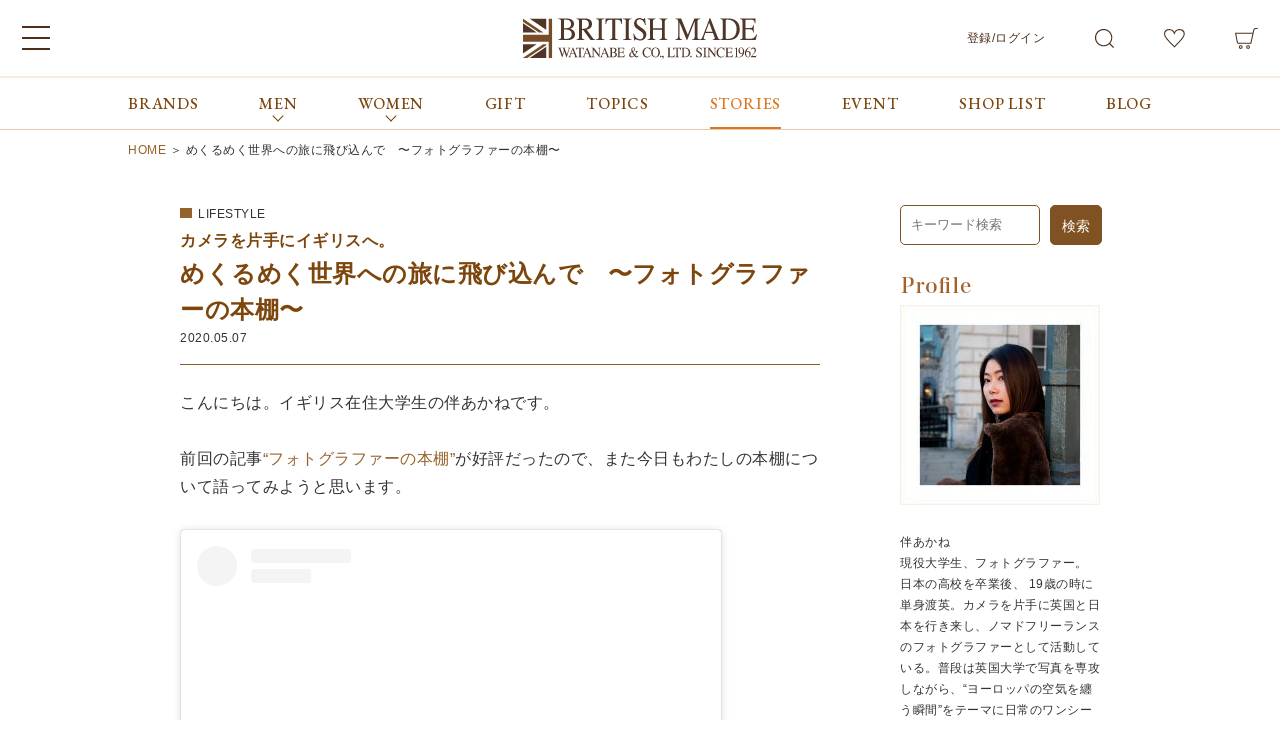

--- FILE ---
content_type: text/html; charset=UTF-8
request_url: https://www.british-made.jp/stories/lifestyle/202005070040108
body_size: 25340
content:
<!DOCTYPE html><html lang="ja"><head><meta charset="UTF-8"><meta name="viewport" content="target-densitydpi=device-dpi, width=1100, maximum-scale=1.0, user-scalable=yes"><meta name="msvalidate.01" content="AA2818109F5FC09E38C68F606A4DD171" /> <script src="https://ajax.googleapis.com/ajax/libs/jquery/1.8/jquery.min.js"></script> <script src="https://cdnjs.cloudflare.com/ajax/libs/jquery-easing/1.3/jquery.easing.min.js"></script> <script type="text/javascript">if (!window._rcmdjp) document.write(unescape("%3Cscript src='" + document.location.protocol + "//r2.future-shop.jp/fs.british/pc/recommend.js' type='text/javascript' charset='UTF-8'%3E%3C/script%3E"));</script> <link href="https://fonts.googleapis.com/css?family=EB+Garamond:400,500|Noto+Serif+JP:400,700&display=swap" rel="stylesheet">  <script defer src="https://cdnjs.cloudflare.com/ajax/libs/svgxuse/1.2.6/svgxuse.min.js"></script> <script src="https://ajax.googleapis.com/ajax/libs/jquery/3.2.1/jquery.min.js"></script> <script>jQuery(function($){
    $(function() {
        var $win = $(window),
            $main = $('#globalHedder + *'),
            $nav = $('header'),
            navHeight = $nav.outerHeight(),
            navPos = $nav.offset().top,
            fixedClass = 'is-fixed';

        $win.on('load scroll', function() {
          var value = $(this).scrollTop();
          if ( value > navPos ) {
            $nav.addClass(fixedClass);
            $main.css('margin-top', navHeight);
          } else {
            $nav.removeClass(fixedClass);
            $main.css('margin-top', '0');
          }
        });
    });
    $(function () {
        $('.modal__open').click(function(){
            $('.modal').fadeIn();
        });
        $('.modal__close, .modal__overlay').click(function(){
            $('.modal').fadeOut();
        });
    });
    $(function(){
        $('.checkbox').on('click', function() {
            if ($(this).prop('checked')){
                // 一旦全てをクリアして再チェックする
                $('.checkbox').prop('checked', false);
                $(this).prop('checked', true);
            }
        });
    });
    $(function(){
        $('.pageTop a').click(function(){
            $('body, html').animate({ scrollTop: 0 }, 500);
            return false;
        });
    });
});</script>  <script>!function(f,b,e,v,n,t,s){if(f.fbq)return;n=f.fbq=function(){n.callMethod?
n.callMethod.apply(n,arguments):n.queue.push(arguments)};if(!f._fbq)f._fbq=n;
n.push=n;n.loaded=!0;n.version='2.0';n.queue=[];t=b.createElement(e);t.async=!0;
t.src=v;s=b.getElementsByTagName(e)[0];s.parentNode.insertBefore(t,s)}(window,
document,'script','//connect.facebook.net/en_US/fbevents.js');

fbq('init', '1648193275429266');
fbq('track', "PageView");</script> <noscript><img height="1" width="1" style="display:none"
src="https://www.facebook.com/tr?id=1648193275429266&ev=PageView&noscript=1"
/></noscript>  <script type="text/javascript">(function(add, cla){window['UserHeatTag']=cla;window[cla]=window[cla]||function(){(window[cla].q=window[cla].q||[]).push(arguments)},window[cla].l=1*new Date();var ul=document.createElement('script');var tag = document.getElementsByTagName('script')[0];ul.async=1;ul.src=add;tag.parentNode.insertBefore(ul,tag);})('//uh.nakanohito.jp/uhj2/uh.js', '_uhtracker');_uhtracker({id:'uhWXz6yKdw'});</script>    <script async src="https://www.googletagmanager.com/gtag/js?id=AW-1043158847"></script> <script>window.dataLayer = window.dataLayer || [];
  function gtag(){dataLayer.push(arguments);}
  gtag('js', new Date());

  gtag('config', 'AW-1043158847');</script> <script>gtag('event', 'page_view', {
    'send_to': 'AW-1043158847',
    'user_id': 'replace with value'
  });</script> <link media="all" href="https://www.british-made.jp/wp-content/cache/autoptimize/1/css/autoptimize_667a8ddde64f7a1d690015e46555bba0.css" rel="stylesheet"><link media="screen" href="https://www.british-made.jp/wp-content/cache/autoptimize/1/css/autoptimize_00df71b5809d374b00ce03791ac8fac1.css" rel="stylesheet"><title>めくるめく世界への旅に飛び込んで 〜フォトグラファーの本棚〜 | BRITISH MADE</title><meta name="description" content="こんにちは。イギリス在住大学生の伴あかねです。 前回の記事“フォトグラファーの本棚”が好評だったので、また今日" /><meta name="robots" content="max-image-preview:large" /><meta name="keywords" content="トップページに表示（stories）" /><link rel="canonical" href="https://www.british-made.jp/stories/lifestyle/202005070040108" /><meta name="generator" content="All in One SEO (AIOSEO) 4.3.3 " />  <script async src="https://www.googletagmanager.com/gtag/js?id=G-NZQ7L0TKMH"></script> <script>window.dataLayer = window.dataLayer || [];
  function gtag(){dataLayer.push(arguments);}
  gtag('js', new Date());

  gtag('config', 'G-NZQ7L0TKMH');</script> <meta property="og:locale" content="ja_JP" /><meta property="og:site_name" content="ブリティッシュメイド | BRITISH MADE" /><meta property="og:type" content="article" /><meta property="og:title" content="めくるめく世界への旅に飛び込んで 〜フォトグラファーの本棚〜 | BRITISH MADE" /><meta property="og:description" content="こんにちは。イギリス在住大学生の伴あかねです。 前回の記事“フォトグラファーの本棚”が好評だったので、また今日" /><meta property="og:url" content="https://www.british-made.jp/stories/lifestyle/202005070040108" /><meta property="fb:admins" content="451913451543896" /><meta property="og:image" content="https://www.british-made.jp/wp-content/uploads/2020/05/20200507_uk_2.jpg" /><meta property="og:image:secure_url" content="https://www.british-made.jp/wp-content/uploads/2020/05/20200507_uk_2.jpg" /><meta property="og:image:width" content="1280" /><meta property="og:image:height" content="853" /><meta property="article:published_time" content="2020-05-06T22:30:09+00:00" /><meta property="article:modified_time" content="2020-05-11T08:02:51+00:00" /><meta property="article:publisher" content="https://www.facebook.com/britishmade.jp/" /><meta name="twitter:card" content="summary_large_image" /><meta name="twitter:site" content="@britishmade_jp" /><meta name="twitter:title" content="めくるめく世界への旅に飛び込んで 〜フォトグラファーの本棚〜 | BRITISH MADE" /><meta name="twitter:description" content="こんにちは。イギリス在住大学生の伴あかねです。 前回の記事“フォトグラファーの本棚”が好評だったので、また今日" /><meta name="twitter:creator" content="@britishmade_jp" /><meta name="twitter:image" content="https://www.british-made.jp/wp-content/uploads/2020/05/20200507_uk_1.jpg" /> <script type="application/ld+json" class="aioseo-schema">{"@context":"https:\/\/schema.org","@graph":[{"@type":"Article","@id":"https:\/\/www.british-made.jp\/stories\/lifestyle\/202005070040108#article","name":"\u3081\u304f\u308b\u3081\u304f\u4e16\u754c\u3078\u306e\u65c5\u306b\u98db\u3073\u8fbc\u3093\u3067 \u301c\u30d5\u30a9\u30c8\u30b0\u30e9\u30d5\u30a1\u30fc\u306e\u672c\u68da\u301c | BRITISH MADE","headline":"\u3081\u304f\u308b\u3081\u304f\u4e16\u754c\u3078\u306e\u65c5\u306b\u98db\u3073\u8fbc\u3093\u3067\u3000\u301c\u30d5\u30a9\u30c8\u30b0\u30e9\u30d5\u30a1\u30fc\u306e\u672c\u68da\u301c","author":{"@id":"https:\/\/www.british-made.jp\/author\/akaneban#author"},"publisher":{"@id":"https:\/\/www.british-made.jp\/#organization"},"image":{"@type":"ImageObject","url":"https:\/\/www.british-made.jp\/wp-content\/uploads\/2020\/05\/20200507_uk_2.jpg","width":1280,"height":853},"datePublished":"2020-05-06T22:30:09+09:00","dateModified":"2020-05-11T08:02:51+09:00","inLanguage":"ja","mainEntityOfPage":{"@id":"https:\/\/www.british-made.jp\/stories\/lifestyle\/202005070040108#webpage"},"isPartOf":{"@id":"https:\/\/www.british-made.jp\/stories\/lifestyle\/202005070040108#webpage"},"articleSection":"LIFESTYLE, \u30c8\u30c3\u30d7\u30da\u30fc\u30b8\u306b\u8868\u793a\uff08STORIES\uff09"},{"@type":"BreadcrumbList","@id":"https:\/\/www.british-made.jp\/stories\/lifestyle\/202005070040108#breadcrumblist","itemListElement":[{"@type":"ListItem","@id":"https:\/\/www.british-made.jp\/#listItem","position":1,"item":{"@type":"WebPage","@id":"https:\/\/www.british-made.jp\/","name":"\u30db\u30fc\u30e0","description":"Stories of British Life \u3092\u30b3\u30f3\u30bb\u30d7\u30c8\u306b\u3001\u53b3\u9078\u3055\u308c\u305f\u82f1\u56fd\u306e\u670d\u3084\u9774\u3001\u30a2\u30af\u30bb\u30b5\u30ea\u30fc\u3092\u901a\u3058\u3066\u300c\u82f1\u56fd\u306e\u30b9\u30c8\u30fc\u30ea\u30fc\u3042\u308b\u30e9\u30a4\u30d5\u30b9\u30bf\u30a4\u30eb\u300d\u3092\u304a\u5c4a\u3051\u3057\u3066\u3044\u307e\u3059\u3002\u307e\u305fWEB\u30b5\u30a4\u30c8\u3067\u306f\u30a4\u30ae\u30ea\u30b9\u306e\u89b3\u5149\u30fb\u30b0\u30eb\u30e1\u30fb\u97f3\u697d\u306a\u3069\u3082\u3054\u7d39\u4ecb\u3057\u3066\u3044\u307e\u3059\u3002","url":"https:\/\/www.british-made.jp\/"},"nextItem":"https:\/\/www.british-made.jp\/stories\/lifestyle\/202005070040108#listItem"},{"@type":"ListItem","@id":"https:\/\/www.british-made.jp\/stories\/lifestyle\/202005070040108#listItem","position":2,"item":{"@type":"WebPage","@id":"https:\/\/www.british-made.jp\/stories\/lifestyle\/202005070040108","name":"\u3081\u304f\u308b\u3081\u304f\u4e16\u754c\u3078\u306e\u65c5\u306b\u98db\u3073\u8fbc\u3093\u3067\u3000\u301c\u30d5\u30a9\u30c8\u30b0\u30e9\u30d5\u30a1\u30fc\u306e\u672c\u68da\u301c","description":"\u3053\u3093\u306b\u3061\u306f\u3002\u30a4\u30ae\u30ea\u30b9\u5728\u4f4f\u5927\u5b66\u751f\u306e\u4f34\u3042\u304b\u306d\u3067\u3059\u3002 \u524d\u56de\u306e\u8a18\u4e8b\u201c\u30d5\u30a9\u30c8\u30b0\u30e9\u30d5\u30a1\u30fc\u306e\u672c\u68da\u201d\u304c\u597d\u8a55\u3060\u3063\u305f\u306e\u3067\u3001\u307e\u305f\u4eca\u65e5","url":"https:\/\/www.british-made.jp\/stories\/lifestyle\/202005070040108"},"previousItem":"https:\/\/www.british-made.jp\/#listItem"}]},{"@type":"Organization","@id":"https:\/\/www.british-made.jp\/#organization","name":"BRITISH MADE","url":"https:\/\/www.british-made.jp\/","logo":{"@type":"ImageObject","url":"https:\/\/british.itembox.design\/item\/src\/bm_logo.svg","@id":"https:\/\/www.british-made.jp\/#organizationLogo"},"image":{"@id":"https:\/\/www.british-made.jp\/#organizationLogo"},"sameAs":["https:\/\/www.facebook.com\/britishmade.jp\/","https:\/\/twitter.com\/britishmade_jp","https:\/\/www.instagram.com\/british_made\/","https:\/\/www.youtube.com\/channel\/UCYkrxyBCDIAT1CE0Gk5m9hw"],"contactPoint":{"@type":"ContactPoint","telephone":"+81354663442","contactType":"Customer Support"}},{"@type":"Person","@id":"https:\/\/www.british-made.jp\/author\/akaneban#author","url":"https:\/\/www.british-made.jp\/author\/akaneban","name":"\u4f34\u3042\u304b\u306d","image":{"@type":"ImageObject","@id":"https:\/\/www.british-made.jp\/stories\/lifestyle\/202005070040108#authorImage","url":"https:\/\/secure.gravatar.com\/avatar\/15239bd82542f7f9a7a4de1df686ad66?s=96&d=mm&r=g","width":96,"height":96,"caption":"\u4f34\u3042\u304b\u306d"}},{"@type":"WebPage","@id":"https:\/\/www.british-made.jp\/stories\/lifestyle\/202005070040108#webpage","url":"https:\/\/www.british-made.jp\/stories\/lifestyle\/202005070040108","name":"\u3081\u304f\u308b\u3081\u304f\u4e16\u754c\u3078\u306e\u65c5\u306b\u98db\u3073\u8fbc\u3093\u3067 \u301c\u30d5\u30a9\u30c8\u30b0\u30e9\u30d5\u30a1\u30fc\u306e\u672c\u68da\u301c | BRITISH MADE","description":"\u3053\u3093\u306b\u3061\u306f\u3002\u30a4\u30ae\u30ea\u30b9\u5728\u4f4f\u5927\u5b66\u751f\u306e\u4f34\u3042\u304b\u306d\u3067\u3059\u3002 \u524d\u56de\u306e\u8a18\u4e8b\u201c\u30d5\u30a9\u30c8\u30b0\u30e9\u30d5\u30a1\u30fc\u306e\u672c\u68da\u201d\u304c\u597d\u8a55\u3060\u3063\u305f\u306e\u3067\u3001\u307e\u305f\u4eca\u65e5","inLanguage":"ja","isPartOf":{"@id":"https:\/\/www.british-made.jp\/#website"},"breadcrumb":{"@id":"https:\/\/www.british-made.jp\/stories\/lifestyle\/202005070040108#breadcrumblist"},"author":{"@id":"https:\/\/www.british-made.jp\/author\/akaneban#author"},"creator":{"@id":"https:\/\/www.british-made.jp\/author\/akaneban#author"},"image":{"@type":"ImageObject","url":"https:\/\/www.british-made.jp\/wp-content\/uploads\/2020\/05\/20200507_uk_2.jpg","@id":"https:\/\/www.british-made.jp\/#mainImage","width":1280,"height":853},"primaryImageOfPage":{"@id":"https:\/\/www.british-made.jp\/stories\/lifestyle\/202005070040108#mainImage"},"datePublished":"2020-05-06T22:30:09+09:00","dateModified":"2020-05-11T08:02:51+09:00"},{"@type":"WebSite","@id":"https:\/\/www.british-made.jp\/#website","url":"https:\/\/www.british-made.jp\/","name":"BRITISH MADE","description":"\u30d6\u30ea\u30c6\u30a3\u30c3\u30b7\u30e5\u30e1\u30a4\u30c9","inLanguage":"ja","publisher":{"@id":"https:\/\/www.british-made.jp\/#organization"}}]}</script>  <script type="text/javascript">window._wpemojiSettings = {"baseUrl":"https:\/\/s.w.org\/images\/core\/emoji\/14.0.0\/72x72\/","ext":".png","svgUrl":"https:\/\/s.w.org\/images\/core\/emoji\/14.0.0\/svg\/","svgExt":".svg","source":{"concatemoji":"https:\/\/www.british-made.jp\/wp-includes\/js\/wp-emoji-release.min.js?ver=6.1.9"}};
/*! This file is auto-generated */
!function(e,a,t){var n,r,o,i=a.createElement("canvas"),p=i.getContext&&i.getContext("2d");function s(e,t){var a=String.fromCharCode,e=(p.clearRect(0,0,i.width,i.height),p.fillText(a.apply(this,e),0,0),i.toDataURL());return p.clearRect(0,0,i.width,i.height),p.fillText(a.apply(this,t),0,0),e===i.toDataURL()}function c(e){var t=a.createElement("script");t.src=e,t.defer=t.type="text/javascript",a.getElementsByTagName("head")[0].appendChild(t)}for(o=Array("flag","emoji"),t.supports={everything:!0,everythingExceptFlag:!0},r=0;r<o.length;r++)t.supports[o[r]]=function(e){if(p&&p.fillText)switch(p.textBaseline="top",p.font="600 32px Arial",e){case"flag":return s([127987,65039,8205,9895,65039],[127987,65039,8203,9895,65039])?!1:!s([55356,56826,55356,56819],[55356,56826,8203,55356,56819])&&!s([55356,57332,56128,56423,56128,56418,56128,56421,56128,56430,56128,56423,56128,56447],[55356,57332,8203,56128,56423,8203,56128,56418,8203,56128,56421,8203,56128,56430,8203,56128,56423,8203,56128,56447]);case"emoji":return!s([129777,127995,8205,129778,127999],[129777,127995,8203,129778,127999])}return!1}(o[r]),t.supports.everything=t.supports.everything&&t.supports[o[r]],"flag"!==o[r]&&(t.supports.everythingExceptFlag=t.supports.everythingExceptFlag&&t.supports[o[r]]);t.supports.everythingExceptFlag=t.supports.everythingExceptFlag&&!t.supports.flag,t.DOMReady=!1,t.readyCallback=function(){t.DOMReady=!0},t.supports.everything||(n=function(){t.readyCallback()},a.addEventListener?(a.addEventListener("DOMContentLoaded",n,!1),e.addEventListener("load",n,!1)):(e.attachEvent("onload",n),a.attachEvent("onreadystatechange",function(){"complete"===a.readyState&&t.readyCallback()})),(e=t.source||{}).concatemoji?c(e.concatemoji):e.wpemoji&&e.twemoji&&(c(e.twemoji),c(e.wpemoji)))}(window,document,window._wpemojiSettings);</script> <script type='text/javascript' src='https://www.british-made.jp/wp-includes/js/jquery/jquery.min.js?ver=3.6.1' id='jquery-core-js'></script> <link rel="https://api.w.org/" href="https://www.british-made.jp/wp-json/" /><link rel="alternate" type="application/json" href="https://www.british-made.jp/wp-json/wp/v2/posts/40108" /><link rel='shortlink' href='https://www.british-made.jp/?p=40108' /><link rel="alternate" type="application/json+oembed" href="https://www.british-made.jp/wp-json/oembed/1.0/embed?url=https%3A%2F%2Fwww.british-made.jp%2Fstories%2Flifestyle%2F202005070040108" /><link rel="alternate" type="text/xml+oembed" href="https://www.british-made.jp/wp-json/oembed/1.0/embed?url=https%3A%2F%2Fwww.british-made.jp%2Fstories%2Flifestyle%2F202005070040108&#038;format=xml" />  <script async src="https://www.googletagmanager.com/gtag/js?id=UA-37961637-1"></script> <script>window.dataLayer = window.dataLayer || [];
  function gtag(){dataLayer.push(arguments);}
  gtag('js', new Date());

  gtag('config', 'UA-37961637-1');</script><link rel="Shortcut Icon" type="image/x-icon" href="https://www.british-made.jp/wp-content/uploads/favicon.ico" /><link rel="apple-touch-icon" href="https://www.british-made.jp/wp-content/uploads/apple-touch-icon.png" /> <script>jQuery( document ).ready(function(){
		jQuery.scrollDepth({
			elements: [''],
			percentage: true,
			userTiming: true,
			pixelDepth: false,
			nonInteraction: true,
			gtmOverride: false,
	});
});</script> </head><body class="post-template-default single single-post postid-40108 single-format-standard main-site"><div id="fb-root"></div> <script>(function(d, s, id) {
  var js, fjs = d.getElementsByTagName(s)[0];
  if (d.getElementById(id)) return;
  js = d.createElement(s); js.id = id;
  js.src = "//connect.facebook.net/ja_JP/sdk.js#xfbml=1&version=v2.3";
  fjs.parentNode.insertBefore(js, fjs);
}(document, 'script', 'facebook-jssdk'));</script> <div id="wrapper"><header id="globalHedder" class="fs-clientInfo"><div class="globalHedder__inner"><div class="globalHedder__main"><div class="globalHedder__siteName"><div class="globalHedder__siteName--logo"><a class="globalHedder__siteName--a" href="/"><noscript><img src="https://british.itembox.design/item/src/bm_logo.svg" alt="BRITISH MADE"/></noscript><img class="lazyload" src='data:image/svg+xml,%3Csvg%20xmlns=%22http://www.w3.org/2000/svg%22%20viewBox=%220%200%20210%20140%22%3E%3C/svg%3E' data-src="https://british.itembox.design/item/src/bm_logo.svg" alt="BRITISH MADE"/></a></div></div><div class="globalHedder__menu"> <input type="checkbox" name="headerAcc" id="menu" class="acc checkbox"> <label for="menu" class="menuBtn"><span></span></label><div class="mainMenu accshow"><div class="mainMenu__inner wrap"><nav class="mainMenu__block mainMenu__category"><h3 class="mainMenu__h3">ブランドから探す</h3><ul class="mainMenu__ul"><li><a href="/c/brands/atkinsons">Atkinsons</a></li><li><a href="/c/brands/auchincoal">Auchincoal</a></li><li><a href="/c/brands/barbour">Barbour</a></li><li><a href="/c/brands/bennettwinch">Bennett Winch</a></li><li><a href="/c/brands/billingham">Billingham</a></li><li><a href="/c/brands/bowhillandelliott">Bowhill&Elliott</a></li><li><a href="/c/brands/british-made">BRITISH MADE</a></li><li><a href="/c/brands/caledoor">Caledoor</a></li><li><a href="/c/brands/churchs">Church’s</a></li><li><a href="/c/brands/clarks">Clarks</a></li><li><a href="/c/brands/corgi">corgi</a></li><li><a href="/c/brands/dents">DENTS</a></li><li><a href="/p/search?tag=0307_drakes">Drake’s</a></li><li><a href="/c/brands/fox-umbrellas">FOX UMBRELLAS</a></li><li><a href="/c/brands/glenroyal">GLENROYAL</a></li><li><a href="/c/brands/goral">GORAL</a></li><li><a href="/c/brands/guernseywoollens">Guernsey Woollens</a></li><li><a href="/c/brands/johnstons">Johnstons of Elgin</a></li><li><a href="/c/brands/cheaney">JOSEPH CHEANEY</a></li><li><a href="/c/brands/macalastair">macalastair</a></li><li><a href="/c/brands/newbalance">New Balance</a></li><li><a href="/c/brands/pantherella">PANTHERELLA</a></li><li><a href="/c/brands/reproductionoffound">REPRODUCTION OF FOUND</a></li><li><a href="/c/brands/sunspel">SUNSPEL</a></li><li><a href="/c/brands/the-edinburgh-natural-skincare">The Edinburgh Natural Skincare</a></li><li><a href="/c/brands/zatchels">Zatchels</a></li><li><a href="/c/brands/outlet">OUTLET</a></li></ul></nav><nav class="mainMenu__block mainMenu__category"><h3 class="mainMenu__h3">カテゴリから探す</h3><ul class="mainMenu__ul"><li><a href="/c/category">ALL</a></li><li><a href="/c/category/bag">バッグ</a></li><li><a href="/c/category/shoes">シューズ</a></li><li><a href="/c/category/wallet">財布</a></li><li><a href="/c/category/leathergoods">ベルト・革小物</a></li><li><a href="/c/category/stall">マフラー&amp;ストール</a></li><li><a href="/c/category/outer">アウター</a></li><li><a href="/c/category/jacket">ジャケット</a></li><li><a href="/c/category/tops">トップス</a></li><li><a href="/c/category/bottom">ボトム</a></li><li><a href="/c/category/hat_accessories">帽子&amp;グローブ</a></li><li><a href="/c/category/maintenance">ケア用品</a></li><li><a href="/c/category/others">その他</a></li></ul></nav><nav class="mainMenu__block"><h3 class="mainMenu__h3">コンテンツをみる</h3><ul class="mainMenu__ul"><li><a href="/bm-gift">GIFT</a></li><li><a href="/topics">TOPICS</a></li><li><a href="/stories">STORIES</a></li><li><a href="/event">EVENT</a></li><li><a href="/staffblog/">BLOG</a></li><li><a href="/concept">CONCEPT</a></li><li><a href="/shoplist">SHOP LIST</a></li></ul></nav><nav class="mainMenu__block"><h3 class="mainMenu__h3">会員サービス</h3><ul class="mainMenu__ul"><li class="logout my-{@ member.logged_in @}"><a href="/my/top">マイページ</a></li><li><a href="/p/cart">カート</a></li><li class="subNav__li"><span class="logout my-{@ member.logged_in @}"><a class="subNav__li--a" href="/p/logout">ログアウト</a></span></li></ul></nav><nav class="mainMenu__block"><h3 class="mainMenu__h3">ご利用ガイド/お問合せ</h3><ul class="mainMenu__ul"><li><a href="/guide">ご利用ガイド</a></li><li><a href="/f/inquire">お問合せ</a></li></ul></nav></div></div></div><nav class="globalHedder__shopNav"><ul class="globalHedder__shopNav--ul"><li class="globalHedder__shopNav--li login my-{@ member.logged_in @}"><a href="/p/login">登録/ログイン</a></li><li class="globalHedder__shopNav--li logout my-{@ member.logged_in @}"><a href="/my/top">マイページ</a></li><li class="globalHedder__shopNav--li"> <input type="checkbox" name="headerAcc" id="search" class="acc checkbox"> <label for="search" class="searchBtn"><svg class="icon icon-search"><use xlink:href="https://british.itembox.design/item/src/symbol-defs.svg#icon-search"></use></svg></label><div class="searchBlock accshow"><div class="searchBlock__inner"><form action="/p/search" class="searchForm"><ul class="searchForm__ul searchForm__ul--inline"><li class="searchForm__li"> <input type="radio" name="tag" value="" checked="checked" id="searchForm__tagAll" class="searchForm__radio"> <label class="searchForm__label--radio1" for="searchForm__tagAll">ALL</label></li><li class="searchForm__li"> <input type="radio" name="tag" value="0101_mens" id="searchForm__tag0101_mens" class="searchForm__radio"> <label class="searchForm__label--radio1" for="searchForm__tag0101_mens">MEN</label></li><li class="searchForm__li"> <input type="radio" name="tag" value="0102_ladie" id="searchForm__tag0102_ladie" class="searchForm__radio"> <label class="searchForm__label--radio1" for="searchForm__tag0102_ladie">WOMEN</label></li></ul> <input type="text" class="searchForm__keyword" name="keyword" maxlength="1000" value="" placeholder="商品の型番またはキーワードで検索"> <button type="submit" class="searchForm__button"><svg class="icon icon-search"><use xlink:href="https://british.itembox.design/item/src/symbol-defs.svg#icon-search"></use></svg><span>検索</span></button></form> <button class="modal__open searchFormMore__btn"><svg class="icon icon-filter"><use xlink:href="https://british.itembox.design/item/src/symbol-defs.svg#icon-filter"></use></svg>絞り込み</button> <script type="application/ld+json">{
  "@context": "http://schema.org",
  "@type": "WebSite",
  "url": "https://www.british-made.jp",
  "potentialAction": {
    "@type": "SearchAction",
    "target": "https://www.british-made.jp/p/search?keyword={search_term_string}",
    "query-input": "required name=search_term_string"
  }
}</script> </div></div></li><li class="globalHedder__shopNav--li"><a href="/my/wishlist"><svg class="icon icon-favorite_off"><use xlink:href="https://british.itembox.design/item/src/symbol-defs.svg#icon-favorite_off"></use></svg></a></li><li class="globalHedder__shopNav--li"><div class="headerCartBtn" id="headerCartBtn"> <a href="/p/cart" class="headerCartBtn__a"> <svg class="icon icon-cart"><use xlink:href="https://british.itembox.design/item/src/symbol-defs.svg#icon-cart"></use></svg> </a></div></li></ul></nav></div></div><div style="display: none;"><ul id="categoryheader_sp"><li><a href="https://www.british-made.jp/c/all/men">MEN</a></li><li><a href="https://www.british-made.jp/c/all/women">WOMEN</a></li><li><a href="https://www.british-made.jp/brands">BRANDS</a></li><li><a href="https://www.british-made.jp/bm-gift">GIFT</a></li></ul></div><nav class="gNav"><div class="gNav__inner wrap"><ul class="parentMenu"><li class="parentMenu__li parentMenu__li--01"><a class="parentMenu__li--a" href="/brands">BRANDS</a></li><li class="parentMenu__li parentMenu__li--02"><span class="parentMenu__li--span">MEN</span><div class="childMenu"><div class="childMenu__inner"><div class="childMenu__block"><ul class="childMenu__block--ul"><li><a href="/c/all/men">MENトップページ</a></li><li><a href="/c/all/men">全ての商品</a></li></ul><ul class="childMenu__block--ul"><li><a href="/c/all/men/mens_bag">バッグ</a></li><li><a href="/c/all/men/mens_shoes">シューズ</a></li><li><a href="/c/all/men/mens_wallet_coincase">財布</a></li><li><a href="/c/all/men/mens_leathergoods">ベルト・革小物</a></li><li><a href="/c/all/men/mens_stole">マフラー &amp; ストール</a></li><li><a href="/c/all/men/mens_glove_earmuff">手袋</a></li><li><a href="/c/all/men/mens_tie">ネクタイ</a></li></ul><ul class="childMenu__block--ul"><li><a href="/c/all/men/mens_outer">アウター</a></li><li><a href="/c/all/men/men_jacket">ジャケット</a></li><li><a href="/c/all/men/mens_tops">トップス</a></li><li><a href="/c/all/men/mens_bottoms">ボトム</a></li><li><a href="/c/category/maintenance">ケア用品</a></li><li><a href="/c/all/men/mens_others">その他</a></li></ul></div><div class="childMenu__banner"></div></div></div></li><li class="parentMenu__li parentMenu__li--03"><span class="parentMenu__li--span">WOMEN</span><div class="childMenu"><div class="childMenu__inner"><div class="childMenu__block"><ul class="childMenu__block--ul"><li><a href="/c/all/women">WOMENトップページ</a></li><li><a href="/c/all/women">全ての商品</a></li></ul><ul class="childMenu__block--ul"><li><a href="/c/all/women/ladies_bag">バッグ</a></li><li><a href="/c/all/women/ladies_shoes">シューズ</a></li><li><a href="/c/all/women/ladies_wallet_coincase">財布</a></li><li><a href="/c/all/women/ladies_leathergoods">ベルト・革小物</a></li><li><a href="/c/all/women/ladies_stole">マフラー &amp; ストール</a></li><li><a href="/c/all/women/ladies_glove_earmuff">手袋</a></li></ul><ul class="childMenu__block--ul"><li><a href="/c/all/women/ladies_outer">アウター</a></li><li><a href="/c/all/women/ladies_tops">トップス</a></li><li><a href="/c/all/women/ladies_bottoms">ボトム</a></li><li><a href="/c/all/women/ladies_hat_accessories">帽子・アクセサリー</a></li><li><a href="/c/category/maintenance">ケア用品</a></li><li><a href="/c/all/women/ladies_others">その他</a></li></ul></div><div class="childMenu__banner"></div></div></div></li><li class="parentMenu__li parentMenu__li--09"><a class="parentMenu__li--a" href="/bm-gift">GIFT</a></li><li class="parentMenu__li parentMenu__li--04"><a class="parentMenu__li--a" href="/topics">TOPICS</a></li><li class="parentMenu__li parentMenu__li--05"><a class="parentMenu__li--a active" href="/stories">STORIES</a></li><li class="parentMenu__li parentMenu__li--06"><a class="parentMenu__li--a" href="/event">EVENT</a></li><li class="parentMenu__li parentMenu__li--07"><a class="parentMenu__li--a" href="/shoplist">SHOP LIST</a></li><li class="parentMenu__li parentMenu__li--08"><a class="parentMenu__li--a" href="/staffblog">BLOG</a></li></ul></div></nav></header><div id="contents"><div class="wrap"><div id="breadcrumb" class="clearfix" typeof="BreadcrumbList" vocab="https://schema.org/"> <span property="itemListElement" typeof="ListItem"><a property="item" typeof="WebPage" title="Go to BRITISH MADE." href="https://www.british-made.jp" class="home"><span property="name">HOME</span></a><meta property="position" content="1"></span> ＞ <span property="itemListElement" typeof="ListItem"><span property="name" class="post post-post current-item">めくるめく世界への旅に飛び込んで　〜フォトグラファーの本棚〜</span><meta property="url" content="https://www.british-made.jp/stories/lifestyle/202005070040108"><meta property="position" content="2"></span></div><div class="entry-content stories-content clearfix author-28"><div id="stories-wrap"><div id="main-content" class="clearfix"><div class="contents-head cat-stories"><div class="post-category"><a href="https://www.british-made.jp/stories/lifestyle" class="label label-lifestyle">LIFESTYLE</a></div><h1 class="entry-title"> <span class="common-title">カメラを片手にイギリスへ。</span> めくるめく世界への旅に飛び込んで　〜フォトグラファーの本棚〜</h1><p class="data"><span>2020.05.07</span></p></div> <span class="body text"> こんにちは。イギリス在住大学生の伴あかねです。<br> <br> 前回の記事<a href="https://www.british-made.jp/stories/lifestyle/202004100039794">“フォトグラファーの本棚”</a>が好評だったので、また今日もわたしの本棚について語ってみようと思います。<br> </span><br><div class="img640"><blockquote class="instagram-media" data-instgrm-permalink="https://www.instagram.com/p/ByoAWG8gi9x/?utm_source=ig_embed&amp;utm_campaign=loading" data-instgrm-version="12" style=" background:#FFF; border:0; border-radius:3px; box-shadow:0 0 1px 0 rgba(0,0,0,0.5),0 1px 10px 0 rgba(0,0,0,0.15); margin: 1px; max-width:540px; min-width:326px; padding:0; width:99.375%; width:-webkit-calc(100% - 2px); width:calc(100% - 2px);"><div style="padding:16px;"> <a href="https://www.instagram.com/p/ByoAWG8gi9x/?utm_source=ig_embed&amp;utm_campaign=loading" style=" background:#FFFFFF; line-height:0; padding:0 0; text-align:center; text-decoration:none; width:100%;" target="_blank"><div style=" display: flex; flex-direction: row; align-items: center;"><div style="background-color: #F4F4F4; border-radius: 50%; flex-grow: 0; height: 40px; margin-right: 14px; width: 40px;"></div><div style="display: flex; flex-direction: column; flex-grow: 1; justify-content: center;"><div style=" background-color: #F4F4F4; border-radius: 4px; flex-grow: 0; height: 14px; margin-bottom: 6px; width: 100px;"></div><div style=" background-color: #F4F4F4; border-radius: 4px; flex-grow: 0; height: 14px; width: 60px;"></div></div></div><div style="padding: 19% 0;"></div><div style="display:block; height:50px; margin:0 auto 12px; width:50px;"><svg width="50px" height="50px" viewBox="0 0 60 60" version="1.1" xmlns="https://www.w3.org/2000/svg" xmlns:xlink="https://www.w3.org/1999/xlink"><g stroke="none" stroke-width="1" fill="none" fill-rule="evenodd"><g transform="translate(-511.000000, -20.000000)" fill="#000000"><g><path d="M556.869,30.41 C554.814,30.41 553.148,32.076 553.148,34.131 C553.148,36.186 554.814,37.852 556.869,37.852 C558.924,37.852 560.59,36.186 560.59,34.131 C560.59,32.076 558.924,30.41 556.869,30.41 M541,60.657 C535.114,60.657 530.342,55.887 530.342,50 C530.342,44.114 535.114,39.342 541,39.342 C546.887,39.342 551.658,44.114 551.658,50 C551.658,55.887 546.887,60.657 541,60.657 M541,33.886 C532.1,33.886 524.886,41.1 524.886,50 C524.886,58.899 532.1,66.113 541,66.113 C549.9,66.113 557.115,58.899 557.115,50 C557.115,41.1 549.9,33.886 541,33.886 M565.378,62.101 C565.244,65.022 564.756,66.606 564.346,67.663 C563.803,69.06 563.154,70.057 562.106,71.106 C561.058,72.155 560.06,72.803 558.662,73.347 C557.607,73.757 556.021,74.244 553.102,74.378 C549.944,74.521 548.997,74.552 541,74.552 C533.003,74.552 532.056,74.521 528.898,74.378 C525.979,74.244 524.393,73.757 523.338,73.347 C521.94,72.803 520.942,72.155 519.894,71.106 C518.846,70.057 518.197,69.06 517.654,67.663 C517.244,66.606 516.755,65.022 516.623,62.101 C516.479,58.943 516.448,57.996 516.448,50 C516.448,42.003 516.479,41.056 516.623,37.899 C516.755,34.978 517.244,33.391 517.654,32.338 C518.197,30.938 518.846,29.942 519.894,28.894 C520.942,27.846 521.94,27.196 523.338,26.654 C524.393,26.244 525.979,25.756 528.898,25.623 C532.057,25.479 533.004,25.448 541,25.448 C548.997,25.448 549.943,25.479 553.102,25.623 C556.021,25.756 557.607,26.244 558.662,26.654 C560.06,27.196 561.058,27.846 562.106,28.894 C563.154,29.942 563.803,30.938 564.346,32.338 C564.756,33.391 565.244,34.978 565.378,37.899 C565.522,41.056 565.552,42.003 565.552,50 C565.552,57.996 565.522,58.943 565.378,62.101 M570.82,37.631 C570.674,34.438 570.167,32.258 569.425,30.349 C568.659,28.377 567.633,26.702 565.965,25.035 C564.297,23.368 562.623,22.342 560.652,21.575 C558.743,20.834 556.562,20.326 553.369,20.18 C550.169,20.033 549.148,20 541,20 C532.853,20 531.831,20.033 528.631,20.18 C525.438,20.326 523.257,20.834 521.349,21.575 C519.376,22.342 517.703,23.368 516.035,25.035 C514.368,26.702 513.342,28.377 512.574,30.349 C511.834,32.258 511.326,34.438 511.181,37.631 C511.035,40.831 511,41.851 511,50 C511,58.147 511.035,59.17 511.181,62.369 C511.326,65.562 511.834,67.743 512.574,69.651 C513.342,71.625 514.368,73.296 516.035,74.965 C517.703,76.634 519.376,77.658 521.349,78.425 C523.257,79.167 525.438,79.673 528.631,79.82 C531.831,79.965 532.853,80.001 541,80.001 C549.148,80.001 550.169,79.965 553.369,79.82 C556.562,79.673 558.743,79.167 560.652,78.425 C562.623,77.658 564.297,76.634 565.965,74.965 C567.633,73.296 568.659,71.625 569.425,69.651 C570.167,67.743 570.674,65.562 570.82,62.369 C570.966,59.17 571,58.147 571,50 C571,41.851 570.966,40.831 570.82,37.631"></path></g></g></g></svg></div><div style="padding-top: 8px;"><div style=" color:#3897f0; font-family:Arial,sans-serif; font-size:14px; font-style:normal; font-weight:550; line-height:18px;"> この投稿をInstagramで見る</div></div><div style="padding: 12.5% 0;"></div><div style="display: flex; flex-direction: row; margin-bottom: 14px; align-items: center;"><div><div style="background-color: #F4F4F4; border-radius: 50%; height: 12.5px; width: 12.5px; transform: translateX(0px) translateY(7px);"></div><div style="background-color: #F4F4F4; height: 12.5px; transform: rotate(-45deg) translateX(3px) translateY(1px); width: 12.5px; flex-grow: 0; margin-right: 14px; margin-left: 2px;"></div><div style="background-color: #F4F4F4; border-radius: 50%; height: 12.5px; width: 12.5px; transform: translateX(9px) translateY(-18px);"></div></div><div style="margin-left: 8px;"><div style=" background-color: #F4F4F4; border-radius: 50%; flex-grow: 0; height: 20px; width: 20px;"></div><div style=" width: 0; height: 0; border-top: 2px solid transparent; border-left: 6px solid #f4f4f4; border-bottom: 2px solid transparent; transform: translateX(16px) translateY(-4px) rotate(30deg)"></div></div><div style="margin-left: auto;"><div style=" width: 0px; border-top: 8px solid #F4F4F4; border-right: 8px solid transparent; transform: translateY(16px);"></div><div style=" background-color: #F4F4F4; flex-grow: 0; height: 12px; width: 16px; transform: translateY(-4px);"></div><div style=" width: 0; height: 0; border-top: 8px solid #F4F4F4; border-left: 8px solid transparent; transform: translateY(-4px) translateX(8px);"></div></div></div><div style="display: flex; flex-direction: column; flex-grow: 1; justify-content: center; margin-bottom: 24px;"><div style=" background-color: #F4F4F4; border-radius: 4px; flex-grow: 0; height: 14px; margin-bottom: 6px; width: 224px;"></div><div style=" background-color: #F4F4F4; border-radius: 4px; flex-grow: 0; height: 14px; width: 144px;"></div></div></a><p style=" color:#c9c8cd; font-family:Arial,sans-serif; font-size:14px; line-height:17px; margin-bottom:0; margin-top:8px; overflow:hidden; padding:8px 0 7px; text-align:center; text-overflow:ellipsis; white-space:nowrap;"><a href="https://www.instagram.com/p/ByoAWG8gi9x/?utm_source=ig_embed&amp;utm_campaign=loading" style=" color:#c9c8cd; font-family:Arial,sans-serif; font-size:14px; font-style:normal; font-weight:normal; line-height:17px; text-decoration:none;" target="_blank">C E R E A L(@cerealmag)がシェアした投稿</a> &#8211; <time style=" font-family:Arial,sans-serif; font-size:14px; line-height:17px;" datetime="2019-06-12T21:38:35+00:00">2019年 6月月12日午後2時38分PDT</time></p></div></blockquote><script async src="//www.instagram.com/embed.js"></script> </div> <span class="body text"> 今日ご紹介するCEREAL MAGAZINE（シリアル・マガジン）は、前回フィーチャーしたHoxton Mini Press（ホクストン・ミニ・プレス）と同じ、英国発のインディペンデント出版社です。<br> <br> CEREALはキュレーションマガジン、むしろそれらより本としての至高の美しさを兼ね備えていると言っても過言ではないほど、細部までこだわり抜かれたヴィジュアル作りに定評があります。<br> <br> 前置きが長くなってしまうので、早速語り始めましょう！<br> <br> この連載では、全力で好きなことを書かせいただいているので、毎度のことながら少々”Fondness”（＝あまりに愛情が溢れてたまらないほどの趣味嗜好）が強いかもしれません。どうぞお付き合いください！<br> </span><br><h3 class="midashi3">小さなオフィスから世界へ、CEREAL Magazine</h3> <span class="body text"> まず、CEREALの魅力を簡単な言葉で説明すると<br> <br> ― ミニマリスティックなデザイン<br> ― 上質なヴィジュアル、そしてタイムレスなクオリティ<br> ― 1つ1つの言葉選びが丁寧で、キャプションまでもがスタイリッシュ<br> ― 思わず手を止めて見てしまうような美しい装丁デザイン<br> <br> といったところでしょうか。わたしも書きながら、思わず感嘆のため息が出ちゃいました。どうですか、もう読みたくなってしまったでしょう？<br> </span><br><div class="img640"><blockquote class="instagram-media" data-instgrm-permalink="https://www.instagram.com/p/B7LyuekgVuX/?utm_source=ig_embed&amp;utm_campaign=loading" data-instgrm-version="12" style=" background:#FFF; border:0; border-radius:3px; box-shadow:0 0 1px 0 rgba(0,0,0,0.5),0 1px 10px 0 rgba(0,0,0,0.15); margin: 1px; max-width:540px; min-width:326px; padding:0; width:99.375%; width:-webkit-calc(100% - 2px); width:calc(100% - 2px);"><div style="padding:16px;"> <a href="https://www.instagram.com/p/B7LyuekgVuX/?utm_source=ig_embed&amp;utm_campaign=loading" style=" background:#FFFFFF; line-height:0; padding:0 0; text-align:center; text-decoration:none; width:100%;" target="_blank"><div style=" display: flex; flex-direction: row; align-items: center;"><div style="background-color: #F4F4F4; border-radius: 50%; flex-grow: 0; height: 40px; margin-right: 14px; width: 40px;"></div><div style="display: flex; flex-direction: column; flex-grow: 1; justify-content: center;"><div style=" background-color: #F4F4F4; border-radius: 4px; flex-grow: 0; height: 14px; margin-bottom: 6px; width: 100px;"></div><div style=" background-color: #F4F4F4; border-radius: 4px; flex-grow: 0; height: 14px; width: 60px;"></div></div></div><div style="padding: 19% 0;"></div><div style="display:block; height:50px; margin:0 auto 12px; width:50px;"><svg width="50px" height="50px" viewBox="0 0 60 60" version="1.1" xmlns="https://www.w3.org/2000/svg" xmlns:xlink="https://www.w3.org/1999/xlink"><g stroke="none" stroke-width="1" fill="none" fill-rule="evenodd"><g transform="translate(-511.000000, -20.000000)" fill="#000000"><g><path d="M556.869,30.41 C554.814,30.41 553.148,32.076 553.148,34.131 C553.148,36.186 554.814,37.852 556.869,37.852 C558.924,37.852 560.59,36.186 560.59,34.131 C560.59,32.076 558.924,30.41 556.869,30.41 M541,60.657 C535.114,60.657 530.342,55.887 530.342,50 C530.342,44.114 535.114,39.342 541,39.342 C546.887,39.342 551.658,44.114 551.658,50 C551.658,55.887 546.887,60.657 541,60.657 M541,33.886 C532.1,33.886 524.886,41.1 524.886,50 C524.886,58.899 532.1,66.113 541,66.113 C549.9,66.113 557.115,58.899 557.115,50 C557.115,41.1 549.9,33.886 541,33.886 M565.378,62.101 C565.244,65.022 564.756,66.606 564.346,67.663 C563.803,69.06 563.154,70.057 562.106,71.106 C561.058,72.155 560.06,72.803 558.662,73.347 C557.607,73.757 556.021,74.244 553.102,74.378 C549.944,74.521 548.997,74.552 541,74.552 C533.003,74.552 532.056,74.521 528.898,74.378 C525.979,74.244 524.393,73.757 523.338,73.347 C521.94,72.803 520.942,72.155 519.894,71.106 C518.846,70.057 518.197,69.06 517.654,67.663 C517.244,66.606 516.755,65.022 516.623,62.101 C516.479,58.943 516.448,57.996 516.448,50 C516.448,42.003 516.479,41.056 516.623,37.899 C516.755,34.978 517.244,33.391 517.654,32.338 C518.197,30.938 518.846,29.942 519.894,28.894 C520.942,27.846 521.94,27.196 523.338,26.654 C524.393,26.244 525.979,25.756 528.898,25.623 C532.057,25.479 533.004,25.448 541,25.448 C548.997,25.448 549.943,25.479 553.102,25.623 C556.021,25.756 557.607,26.244 558.662,26.654 C560.06,27.196 561.058,27.846 562.106,28.894 C563.154,29.942 563.803,30.938 564.346,32.338 C564.756,33.391 565.244,34.978 565.378,37.899 C565.522,41.056 565.552,42.003 565.552,50 C565.552,57.996 565.522,58.943 565.378,62.101 M570.82,37.631 C570.674,34.438 570.167,32.258 569.425,30.349 C568.659,28.377 567.633,26.702 565.965,25.035 C564.297,23.368 562.623,22.342 560.652,21.575 C558.743,20.834 556.562,20.326 553.369,20.18 C550.169,20.033 549.148,20 541,20 C532.853,20 531.831,20.033 528.631,20.18 C525.438,20.326 523.257,20.834 521.349,21.575 C519.376,22.342 517.703,23.368 516.035,25.035 C514.368,26.702 513.342,28.377 512.574,30.349 C511.834,32.258 511.326,34.438 511.181,37.631 C511.035,40.831 511,41.851 511,50 C511,58.147 511.035,59.17 511.181,62.369 C511.326,65.562 511.834,67.743 512.574,69.651 C513.342,71.625 514.368,73.296 516.035,74.965 C517.703,76.634 519.376,77.658 521.349,78.425 C523.257,79.167 525.438,79.673 528.631,79.82 C531.831,79.965 532.853,80.001 541,80.001 C549.148,80.001 550.169,79.965 553.369,79.82 C556.562,79.673 558.743,79.167 560.652,78.425 C562.623,77.658 564.297,76.634 565.965,74.965 C567.633,73.296 568.659,71.625 569.425,69.651 C570.167,67.743 570.674,65.562 570.82,62.369 C570.966,59.17 571,58.147 571,50 C571,41.851 570.966,40.831 570.82,37.631"></path></g></g></g></svg></div><div style="padding-top: 8px;"><div style=" color:#3897f0; font-family:Arial,sans-serif; font-size:14px; font-style:normal; font-weight:550; line-height:18px;"> この投稿をInstagramで見る</div></div><div style="padding: 12.5% 0;"></div><div style="display: flex; flex-direction: row; margin-bottom: 14px; align-items: center;"><div><div style="background-color: #F4F4F4; border-radius: 50%; height: 12.5px; width: 12.5px; transform: translateX(0px) translateY(7px);"></div><div style="background-color: #F4F4F4; height: 12.5px; transform: rotate(-45deg) translateX(3px) translateY(1px); width: 12.5px; flex-grow: 0; margin-right: 14px; margin-left: 2px;"></div><div style="background-color: #F4F4F4; border-radius: 50%; height: 12.5px; width: 12.5px; transform: translateX(9px) translateY(-18px);"></div></div><div style="margin-left: 8px;"><div style=" background-color: #F4F4F4; border-radius: 50%; flex-grow: 0; height: 20px; width: 20px;"></div><div style=" width: 0; height: 0; border-top: 2px solid transparent; border-left: 6px solid #f4f4f4; border-bottom: 2px solid transparent; transform: translateX(16px) translateY(-4px) rotate(30deg)"></div></div><div style="margin-left: auto;"><div style=" width: 0px; border-top: 8px solid #F4F4F4; border-right: 8px solid transparent; transform: translateY(16px);"></div><div style=" background-color: #F4F4F4; flex-grow: 0; height: 12px; width: 16px; transform: translateY(-4px);"></div><div style=" width: 0; height: 0; border-top: 8px solid #F4F4F4; border-left: 8px solid transparent; transform: translateY(-4px) translateX(8px);"></div></div></div><div style="display: flex; flex-direction: column; flex-grow: 1; justify-content: center; margin-bottom: 24px;"><div style=" background-color: #F4F4F4; border-radius: 4px; flex-grow: 0; height: 14px; margin-bottom: 6px; width: 224px;"></div><div style=" background-color: #F4F4F4; border-radius: 4px; flex-grow: 0; height: 14px; width: 144px;"></div></div></a><p style=" color:#c9c8cd; font-family:Arial,sans-serif; font-size:14px; line-height:17px; margin-bottom:0; margin-top:8px; overflow:hidden; padding:8px 0 7px; text-align:center; text-overflow:ellipsis; white-space:nowrap;"><a href="https://www.instagram.com/p/B7LyuekgVuX/?utm_source=ig_embed&amp;utm_campaign=loading" style=" color:#c9c8cd; font-family:Arial,sans-serif; font-size:14px; font-style:normal; font-weight:normal; line-height:17px; text-decoration:none;" target="_blank">C E R E A L(@cerealmag)がシェアした投稿</a> &#8211; <time style=" font-family:Arial,sans-serif; font-size:14px; line-height:17px;" datetime="2020-01-11T15:23:24+00:00">2020年 1月月11日午前7時23分PST</time></p></div></blockquote> <script async src="//www.instagram.com/embed.js"></script> </div> <span class="body text"> 毎回、世界各地の様々な場所にスポットライトが当てられ、各地の洒落た観光スポットやホテル、レストランなどが紹介されます。様々なジャンルの巨匠たちとのインタビュー記事も必読です。<br> <br> （オリジナルは英語、その他韓国語やロシア語などに翻訳されたバージョンもありますが、まだ日本語版は作成されていないようです。） <br> </span><br><h3 class="midashi3">質感と感覚と、生まれる愛着。</h3> <span class="body text"> 前回「モノ」としての写真、そして紙媒体の素晴らしさについて言及しましたが、もう少し深いところまで触れてみましょう。 <br><br> 視覚と聴覚から得る情報に癒着するWeb媒体と、紙媒体の圧倒的な違いはなんでしょうか。 <br> </span><div class="img640"> <noscript><img decoding="async" src="https://www.british-made.jp/wp-content/uploads/2020/05/20200507_uk_1.jpg" alt="" width="1280" height="853" class="alignnone size-full wp-image-40109" srcset="https://www.british-made.jp/wp-content/uploads/2020/05/20200507_uk_1.jpg 1280w, https://www.british-made.jp/wp-content/uploads/2020/05/20200507_uk_1-300x200.jpg 300w, https://www.british-made.jp/wp-content/uploads/2020/05/20200507_uk_1-768x512.jpg 768w, https://www.british-made.jp/wp-content/uploads/2020/05/20200507_uk_1-1024x682.jpg 1024w" sizes="(max-width: 1280px) 100vw, 1280px" /></noscript><img decoding="async" src='data:image/svg+xml,%3Csvg%20xmlns=%22http://www.w3.org/2000/svg%22%20viewBox=%220%200%201280%20853%22%3E%3C/svg%3E' data-src="https://www.british-made.jp/wp-content/uploads/2020/05/20200507_uk_1.jpg" alt="" width="1280" height="853" class="lazyload alignnone size-full wp-image-40109" data-srcset="https://www.british-made.jp/wp-content/uploads/2020/05/20200507_uk_1.jpg 1280w, https://www.british-made.jp/wp-content/uploads/2020/05/20200507_uk_1-300x200.jpg 300w, https://www.british-made.jp/wp-content/uploads/2020/05/20200507_uk_1-768x512.jpg 768w, https://www.british-made.jp/wp-content/uploads/2020/05/20200507_uk_1-1024x682.jpg 1024w" data-sizes="(max-width: 1280px) 100vw, 1280px" /></div> <span class="body text"> 紙1枚1枚から感じられる手触りや匂い、読み進めるたびにページが重なる音、指から紙へと伝わる温度、、、あなたが感じるすべての感覚。これが最も大きな違いです。<br> <br> こうした情緒的価値、つまり愛着は、感覚に訴えかける強さを持ち合わせています。心に深く届いたものは記憶にとどまりやすく、何か似たような質感を感じた時に思い出しやすくなります。<br> <br> CEREALはまさに、そんな「上質でタイムレス」な媒体であると言えます。 <br> </span><div class="img640"> <noscript><img decoding="async" src="https://www.british-made.jp/wp-content/uploads/2020/05/20200507_uk_2.jpg" alt="" width="1280" height="853" class="alignnone size-full wp-image-40110" srcset="https://www.british-made.jp/wp-content/uploads/2020/05/20200507_uk_2.jpg 1280w, https://www.british-made.jp/wp-content/uploads/2020/05/20200507_uk_2-300x200.jpg 300w, https://www.british-made.jp/wp-content/uploads/2020/05/20200507_uk_2-768x512.jpg 768w, https://www.british-made.jp/wp-content/uploads/2020/05/20200507_uk_2-1024x682.jpg 1024w" sizes="(max-width: 1280px) 100vw, 1280px" /></noscript><img decoding="async" src='data:image/svg+xml,%3Csvg%20xmlns=%22http://www.w3.org/2000/svg%22%20viewBox=%220%200%201280%20853%22%3E%3C/svg%3E' data-src="https://www.british-made.jp/wp-content/uploads/2020/05/20200507_uk_2.jpg" alt="" width="1280" height="853" class="lazyload alignnone size-full wp-image-40110" data-srcset="https://www.british-made.jp/wp-content/uploads/2020/05/20200507_uk_2.jpg 1280w, https://www.british-made.jp/wp-content/uploads/2020/05/20200507_uk_2-300x200.jpg 300w, https://www.british-made.jp/wp-content/uploads/2020/05/20200507_uk_2-768x512.jpg 768w, https://www.british-made.jp/wp-content/uploads/2020/05/20200507_uk_2-1024x682.jpg 1024w" data-sizes="(max-width: 1280px) 100vw, 1280px" /> この号では、東京、シアトル、ウィーンが特集されていました。</div> <span class="body text"> アナログとして手元に存在することによる、所有性。そして記憶として密接に繋がれ、場所に紐付いた存在感。<br> <br> 手を伸ばせば肌で感じることができる、その感覚が忘れられなくてやっぱり最後には紙を選んでしまうんですね。<br> </span><br><h3 class="midashi3">紙メディアは、人々をデジタルから解放する</h3> <span class="body text"> Stay Homeな毎日が続いていますが、皆さんはいかがお過ごしですか？<br> <br> 私は2ヶ月近くずっと家ごもりしているのですが、家族との時間やオンラインでの友人たちとのコミュニケーションが増えました。こうして思うように会えない日々が続いても、手のひらで簡単にコミュニティと繋がれることはすごくありがたいですよね。<br> </span><div class="img640"> <noscript><img decoding="async" src="https://www.british-made.jp/wp-content/uploads/2020/05/20200507_uk_3.jpg" alt="" width="1280" height="853" class="alignnone size-full wp-image-40111" srcset="https://www.british-made.jp/wp-content/uploads/2020/05/20200507_uk_3.jpg 1280w, https://www.british-made.jp/wp-content/uploads/2020/05/20200507_uk_3-300x200.jpg 300w, https://www.british-made.jp/wp-content/uploads/2020/05/20200507_uk_3-768x512.jpg 768w, https://www.british-made.jp/wp-content/uploads/2020/05/20200507_uk_3-1024x682.jpg 1024w" sizes="(max-width: 1280px) 100vw, 1280px" /></noscript><img decoding="async" src='data:image/svg+xml,%3Csvg%20xmlns=%22http://www.w3.org/2000/svg%22%20viewBox=%220%200%201280%20853%22%3E%3C/svg%3E' data-src="https://www.british-made.jp/wp-content/uploads/2020/05/20200507_uk_3.jpg" alt="" width="1280" height="853" class="lazyload alignnone size-full wp-image-40111" data-srcset="https://www.british-made.jp/wp-content/uploads/2020/05/20200507_uk_3.jpg 1280w, https://www.british-made.jp/wp-content/uploads/2020/05/20200507_uk_3-300x200.jpg 300w, https://www.british-made.jp/wp-content/uploads/2020/05/20200507_uk_3-768x512.jpg 768w, https://www.british-made.jp/wp-content/uploads/2020/05/20200507_uk_3-1024x682.jpg 1024w" data-sizes="(max-width: 1280px) 100vw, 1280px" /> 当たり前の幸せを忘れがちな忙しい毎日。こうして家族と過ごす時間はかけがえないのないものです。</div><div class="img640"> <noscript><img decoding="async" src="https://www.british-made.jp/wp-content/uploads/2020/05/20200507_uk_4.jpg" alt="ミモザ" width="1280" height="853" class="alignnone size-full wp-image-40112" srcset="https://www.british-made.jp/wp-content/uploads/2020/05/20200507_uk_4.jpg 1280w, https://www.british-made.jp/wp-content/uploads/2020/05/20200507_uk_4-300x200.jpg 300w, https://www.british-made.jp/wp-content/uploads/2020/05/20200507_uk_4-768x512.jpg 768w, https://www.british-made.jp/wp-content/uploads/2020/05/20200507_uk_4-1024x682.jpg 1024w" sizes="(max-width: 1280px) 100vw, 1280px" /></noscript><img decoding="async" src='data:image/svg+xml,%3Csvg%20xmlns=%22http://www.w3.org/2000/svg%22%20viewBox=%220%200%201280%20853%22%3E%3C/svg%3E' data-src="https://www.british-made.jp/wp-content/uploads/2020/05/20200507_uk_4.jpg" alt="ミモザ" width="1280" height="853" class="lazyload alignnone size-full wp-image-40112" data-srcset="https://www.british-made.jp/wp-content/uploads/2020/05/20200507_uk_4.jpg 1280w, https://www.british-made.jp/wp-content/uploads/2020/05/20200507_uk_4-300x200.jpg 300w, https://www.british-made.jp/wp-content/uploads/2020/05/20200507_uk_4-768x512.jpg 768w, https://www.british-made.jp/wp-content/uploads/2020/05/20200507_uk_4-1024x682.jpg 1024w" data-sizes="(max-width: 1280px) 100vw, 1280px" /> 今年の母の誕生日には、家にいても春を感じられるミモザのアイテムを贈りました。</div> <span class="body text"> 思い返せば、わたしがまだ小学生の頃。まだ子どもたちが携帯を持っていなかった時代でした。「ぼーっと何もしない」、言い換えれば内省する時間がもっとたくさんあったのでは、とふと感じています。<br> <br> そして今では、誰もが「一瞬」でオンラインに繋がれてしまう社会になりました。しかし多くの人が「無の時間を過ごす」のが耐えられない、という癖に慣れてしまっているのだそうです。“おうち時間”も、ひたすらSNSのタイムラインにかじりついて旬の話題をピックアップしたり、ネットで仲間とつながっていたりしてないと落ち着かない。 <br> </span><div class="img640"> <noscript><img decoding="async" src="https://www.british-made.jp/wp-content/uploads/2020/05/20200507_uk_5.jpg" alt="本棚" width="1280" height="853" class="alignnone size-full wp-image-40113" srcset="https://www.british-made.jp/wp-content/uploads/2020/05/20200507_uk_5.jpg 1280w, https://www.british-made.jp/wp-content/uploads/2020/05/20200507_uk_5-300x200.jpg 300w, https://www.british-made.jp/wp-content/uploads/2020/05/20200507_uk_5-768x512.jpg 768w, https://www.british-made.jp/wp-content/uploads/2020/05/20200507_uk_5-1024x682.jpg 1024w" sizes="(max-width: 1280px) 100vw, 1280px" /></noscript><img decoding="async" src='data:image/svg+xml,%3Csvg%20xmlns=%22http://www.w3.org/2000/svg%22%20viewBox=%220%200%201280%20853%22%3E%3C/svg%3E' data-src="https://www.british-made.jp/wp-content/uploads/2020/05/20200507_uk_5.jpg" alt="本棚" width="1280" height="853" class="lazyload alignnone size-full wp-image-40113" data-srcset="https://www.british-made.jp/wp-content/uploads/2020/05/20200507_uk_5.jpg 1280w, https://www.british-made.jp/wp-content/uploads/2020/05/20200507_uk_5-300x200.jpg 300w, https://www.british-made.jp/wp-content/uploads/2020/05/20200507_uk_5-768x512.jpg 768w, https://www.british-made.jp/wp-content/uploads/2020/05/20200507_uk_5-1024x682.jpg 1024w" data-sizes="(max-width: 1280px) 100vw, 1280px" /></div> <span class="body text"> でも、こんな時だからこそ。ゆったりとした時間の流れの中に身をおき、オンラインと距離をとる瞬間があってもいいのではないでしょうか？<br> </span><br><h3 class="midashi3">それは、世界へのどこでもドア。</h3> <span class="body text"> 目まぐるしい毎日で心の余裕を失ったり、視野が狭くなってしまうことは誰にでもあります。そんな時、ふっと何もかも手放し、忘れかけていた感覚を取り戻すように、旅をしたいと心が欲するときはありませんか。<br> <br> 遠い場所にふらっと訪れることはなかなか出来ないものの、あなたが今からでもそれを体験できる、とっておきのアイテムがあります。 <br> </span><br><div class="img640"><blockquote class="instagram-media" data-instgrm-permalink="https://www.instagram.com/p/BuYb6XtgGWs/?utm_source=ig_embed&amp;utm_campaign=loading" data-instgrm-version="12" style=" background:#FFF; border:0; border-radius:3px; box-shadow:0 0 1px 0 rgba(0,0,0,0.5),0 1px 10px 0 rgba(0,0,0,0.15); margin: 1px; max-width:540px; min-width:326px; padding:0; width:99.375%; width:-webkit-calc(100% - 2px); width:calc(100% - 2px);"><div style="padding:16px;"> <a href="https://www.instagram.com/p/BuYb6XtgGWs/?utm_source=ig_embed&amp;utm_campaign=loading" style=" background:#FFFFFF; line-height:0; padding:0 0; text-align:center; text-decoration:none; width:100%;" target="_blank"><div style=" display: flex; flex-direction: row; align-items: center;"><div style="background-color: #F4F4F4; border-radius: 50%; flex-grow: 0; height: 40px; margin-right: 14px; width: 40px;"></div><div style="display: flex; flex-direction: column; flex-grow: 1; justify-content: center;"><div style=" background-color: #F4F4F4; border-radius: 4px; flex-grow: 0; height: 14px; margin-bottom: 6px; width: 100px;"></div><div style=" background-color: #F4F4F4; border-radius: 4px; flex-grow: 0; height: 14px; width: 60px;"></div></div></div><div style="padding: 19% 0;"></div><div style="display:block; height:50px; margin:0 auto 12px; width:50px;"><svg width="50px" height="50px" viewBox="0 0 60 60" version="1.1" xmlns="https://www.w3.org/2000/svg" xmlns:xlink="https://www.w3.org/1999/xlink"><g stroke="none" stroke-width="1" fill="none" fill-rule="evenodd"><g transform="translate(-511.000000, -20.000000)" fill="#000000"><g><path d="M556.869,30.41 C554.814,30.41 553.148,32.076 553.148,34.131 C553.148,36.186 554.814,37.852 556.869,37.852 C558.924,37.852 560.59,36.186 560.59,34.131 C560.59,32.076 558.924,30.41 556.869,30.41 M541,60.657 C535.114,60.657 530.342,55.887 530.342,50 C530.342,44.114 535.114,39.342 541,39.342 C546.887,39.342 551.658,44.114 551.658,50 C551.658,55.887 546.887,60.657 541,60.657 M541,33.886 C532.1,33.886 524.886,41.1 524.886,50 C524.886,58.899 532.1,66.113 541,66.113 C549.9,66.113 557.115,58.899 557.115,50 C557.115,41.1 549.9,33.886 541,33.886 M565.378,62.101 C565.244,65.022 564.756,66.606 564.346,67.663 C563.803,69.06 563.154,70.057 562.106,71.106 C561.058,72.155 560.06,72.803 558.662,73.347 C557.607,73.757 556.021,74.244 553.102,74.378 C549.944,74.521 548.997,74.552 541,74.552 C533.003,74.552 532.056,74.521 528.898,74.378 C525.979,74.244 524.393,73.757 523.338,73.347 C521.94,72.803 520.942,72.155 519.894,71.106 C518.846,70.057 518.197,69.06 517.654,67.663 C517.244,66.606 516.755,65.022 516.623,62.101 C516.479,58.943 516.448,57.996 516.448,50 C516.448,42.003 516.479,41.056 516.623,37.899 C516.755,34.978 517.244,33.391 517.654,32.338 C518.197,30.938 518.846,29.942 519.894,28.894 C520.942,27.846 521.94,27.196 523.338,26.654 C524.393,26.244 525.979,25.756 528.898,25.623 C532.057,25.479 533.004,25.448 541,25.448 C548.997,25.448 549.943,25.479 553.102,25.623 C556.021,25.756 557.607,26.244 558.662,26.654 C560.06,27.196 561.058,27.846 562.106,28.894 C563.154,29.942 563.803,30.938 564.346,32.338 C564.756,33.391 565.244,34.978 565.378,37.899 C565.522,41.056 565.552,42.003 565.552,50 C565.552,57.996 565.522,58.943 565.378,62.101 M570.82,37.631 C570.674,34.438 570.167,32.258 569.425,30.349 C568.659,28.377 567.633,26.702 565.965,25.035 C564.297,23.368 562.623,22.342 560.652,21.575 C558.743,20.834 556.562,20.326 553.369,20.18 C550.169,20.033 549.148,20 541,20 C532.853,20 531.831,20.033 528.631,20.18 C525.438,20.326 523.257,20.834 521.349,21.575 C519.376,22.342 517.703,23.368 516.035,25.035 C514.368,26.702 513.342,28.377 512.574,30.349 C511.834,32.258 511.326,34.438 511.181,37.631 C511.035,40.831 511,41.851 511,50 C511,58.147 511.035,59.17 511.181,62.369 C511.326,65.562 511.834,67.743 512.574,69.651 C513.342,71.625 514.368,73.296 516.035,74.965 C517.703,76.634 519.376,77.658 521.349,78.425 C523.257,79.167 525.438,79.673 528.631,79.82 C531.831,79.965 532.853,80.001 541,80.001 C549.148,80.001 550.169,79.965 553.369,79.82 C556.562,79.673 558.743,79.167 560.652,78.425 C562.623,77.658 564.297,76.634 565.965,74.965 C567.633,73.296 568.659,71.625 569.425,69.651 C570.167,67.743 570.674,65.562 570.82,62.369 C570.966,59.17 571,58.147 571,50 C571,41.851 570.966,40.831 570.82,37.631"></path></g></g></g></svg></div><div style="padding-top: 8px;"><div style=" color:#3897f0; font-family:Arial,sans-serif; font-size:14px; font-style:normal; font-weight:550; line-height:18px;"> この投稿をInstagramで見る</div></div><div style="padding: 12.5% 0;"></div><div style="display: flex; flex-direction: row; margin-bottom: 14px; align-items: center;"><div><div style="background-color: #F4F4F4; border-radius: 50%; height: 12.5px; width: 12.5px; transform: translateX(0px) translateY(7px);"></div><div style="background-color: #F4F4F4; height: 12.5px; transform: rotate(-45deg) translateX(3px) translateY(1px); width: 12.5px; flex-grow: 0; margin-right: 14px; margin-left: 2px;"></div><div style="background-color: #F4F4F4; border-radius: 50%; height: 12.5px; width: 12.5px; transform: translateX(9px) translateY(-18px);"></div></div><div style="margin-left: 8px;"><div style=" background-color: #F4F4F4; border-radius: 50%; flex-grow: 0; height: 20px; width: 20px;"></div><div style=" width: 0; height: 0; border-top: 2px solid transparent; border-left: 6px solid #f4f4f4; border-bottom: 2px solid transparent; transform: translateX(16px) translateY(-4px) rotate(30deg)"></div></div><div style="margin-left: auto;"><div style=" width: 0px; border-top: 8px solid #F4F4F4; border-right: 8px solid transparent; transform: translateY(16px);"></div><div style=" background-color: #F4F4F4; flex-grow: 0; height: 12px; width: 16px; transform: translateY(-4px);"></div><div style=" width: 0; height: 0; border-top: 8px solid #F4F4F4; border-left: 8px solid transparent; transform: translateY(-4px) translateX(8px);"></div></div></div><div style="display: flex; flex-direction: column; flex-grow: 1; justify-content: center; margin-bottom: 24px;"><div style=" background-color: #F4F4F4; border-radius: 4px; flex-grow: 0; height: 14px; margin-bottom: 6px; width: 224px;"></div><div style=" background-color: #F4F4F4; border-radius: 4px; flex-grow: 0; height: 14px; width: 144px;"></div></div></a><p style=" color:#c9c8cd; font-family:Arial,sans-serif; font-size:14px; line-height:17px; margin-bottom:0; margin-top:8px; overflow:hidden; padding:8px 0 7px; text-align:center; text-overflow:ellipsis; white-space:nowrap;"><a href="https://www.instagram.com/p/BuYb6XtgGWs/?utm_source=ig_embed&amp;utm_campaign=loading" style=" color:#c9c8cd; font-family:Arial,sans-serif; font-size:14px; font-style:normal; font-weight:normal; line-height:17px; text-decoration:none;" target="_blank">C E R E A L(@cerealmag)がシェアした投稿</a> &#8211; <time style=" font-family:Arial,sans-serif; font-size:14px; line-height:17px;" datetime="2019-02-27T10:26:03+00:00">2019年 2月月27日午前2時26分PST</time></p></div></blockquote> <script async src="//www.instagram.com/embed.js"></script><br></div> <span class="body text"> CEREAL City GuideはCEREALがマガジンとは別に発行しているガイドブックです（これまでに発行されたガイドブックは、ロンドン、パリ、ニューヨーク版など）。<br> <br> これは、ただのガイドブックではありません。<br> <br> CEREALマガジンの世界観はそのままに、「その場所の空気感をそっと封じ込めた瓶」のような一冊なのです。<br> <br> 皆さん、ボトルメールって聞いたことありますか？パッと思いつかない人もどんなものか説明を聞けば、すぐにピンとくるでしょう。<br> <br> 小さなガラスボトルに手紙を入れて、海に放り投げてみる。波と風に流されて、それはいつか見知らぬ誰かの元に届く。ボトルから手紙は取り出され、遠い場所へ想いが伝わります。<br> </span><div class="img640"> <noscript><img decoding="async" src="https://www.british-made.jp/wp-content/uploads/2020/05/20200507_uk_6.jpg" alt="ミモザ" width="1280" height="853" class="alignnone size-full wp-image-40114" srcset="https://www.british-made.jp/wp-content/uploads/2020/05/20200507_uk_6.jpg 1280w, https://www.british-made.jp/wp-content/uploads/2020/05/20200507_uk_6-300x200.jpg 300w, https://www.british-made.jp/wp-content/uploads/2020/05/20200507_uk_6-768x512.jpg 768w, https://www.british-made.jp/wp-content/uploads/2020/05/20200507_uk_6-1024x682.jpg 1024w" sizes="(max-width: 1280px) 100vw, 1280px" /></noscript><img decoding="async" src='data:image/svg+xml,%3Csvg%20xmlns=%22http://www.w3.org/2000/svg%22%20viewBox=%220%200%201280%20853%22%3E%3C/svg%3E' data-src="https://www.british-made.jp/wp-content/uploads/2020/05/20200507_uk_6.jpg" alt="ミモザ" width="1280" height="853" class="lazyload alignnone size-full wp-image-40114" data-srcset="https://www.british-made.jp/wp-content/uploads/2020/05/20200507_uk_6.jpg 1280w, https://www.british-made.jp/wp-content/uploads/2020/05/20200507_uk_6-300x200.jpg 300w, https://www.british-made.jp/wp-content/uploads/2020/05/20200507_uk_6-768x512.jpg 768w, https://www.british-made.jp/wp-content/uploads/2020/05/20200507_uk_6-1024x682.jpg 1024w" data-sizes="(max-width: 1280px) 100vw, 1280px" /></div> <span class="body text"> わたしはこの本に出会ったとき、まるでボトルメールのようだなあと思ったのです。<br> <br> 送り手と読み手が奇跡的に出会うことで、この海を越えたやり取りは成立します。<br> <br> イギリスで生まれたこのガイドブックは、日本にいる読み手に届き、わたしは作り手の想いを馳せながらページをめくる。そしてその本は、一瞬にして旅先まで連れて行ってくれます。<br> <br> <a href="https://readcereal.com" rel="noopener" target="_blank">公式ウェブサイト</a>ではトラベル、アート、デザイン、スタイルのジャンルごとの記事や、City Guide bookには掲載されていない旅先の記事も読める、<a href="https://readcereal.com/city-guides/" rel="noopener" target="_blank">電子版のトラベルガイド</a>も公開されています。<br> <br> 紙面を繊細に飾る写真、それにそっと寄り添う文章。それはとても美しく、目を見張るものがあります。<br> </span><div class="img640"> <noscript><img decoding="async" src="https://www.british-made.jp/wp-content/uploads/2020/05/20200507_uk_7.jpg" alt="本棚" width="1280" height="853" class="alignnone size-full wp-image-40115" srcset="https://www.british-made.jp/wp-content/uploads/2020/05/20200507_uk_7.jpg 1280w, https://www.british-made.jp/wp-content/uploads/2020/05/20200507_uk_7-300x200.jpg 300w, https://www.british-made.jp/wp-content/uploads/2020/05/20200507_uk_7-768x512.jpg 768w, https://www.british-made.jp/wp-content/uploads/2020/05/20200507_uk_7-1024x682.jpg 1024w" sizes="(max-width: 1280px) 100vw, 1280px" /></noscript><img decoding="async" src='data:image/svg+xml,%3Csvg%20xmlns=%22http://www.w3.org/2000/svg%22%20viewBox=%220%200%201280%20853%22%3E%3C/svg%3E' data-src="https://www.british-made.jp/wp-content/uploads/2020/05/20200507_uk_7.jpg" alt="本棚" width="1280" height="853" class="lazyload alignnone size-full wp-image-40115" data-srcset="https://www.british-made.jp/wp-content/uploads/2020/05/20200507_uk_7.jpg 1280w, https://www.british-made.jp/wp-content/uploads/2020/05/20200507_uk_7-300x200.jpg 300w, https://www.british-made.jp/wp-content/uploads/2020/05/20200507_uk_7-768x512.jpg 768w, https://www.british-made.jp/wp-content/uploads/2020/05/20200507_uk_7-1024x682.jpg 1024w" data-sizes="(max-width: 1280px) 100vw, 1280px" /> この本棚は、その時々に大切にしたいコンセプトを丁寧にディスプレイする場に。</div> <span class="body text"> さて、今日は自宅で「ページをめくって、世界へ旅をする」のにとっておきのCEREAL Magazineをご紹介しました。いかがでしたか？<br> <br> それでは、あなたも素敵な“おうち時間”を。<br> <br><br> <strong>〜フォトグラフィー作品はこちらから〜<br></strong> <a href="https://www.instagram.com/akaneban_/" rel="noopener" target="_blank">Instagram</a>と<a href="https://www.akaneban-creative.com" rel="noopener" target="_blank">Website</a>にて、とっておきの作品たちを公開しています。 <br> </span><div class="img640"> <noscript><img decoding="async" src="https://www.british-made.jp/wp-content/uploads/2020/05/20200507_uk_8.jpg" alt="デスク" width="1280" height="853" class="alignnone size-full wp-image-40116" srcset="https://www.british-made.jp/wp-content/uploads/2020/05/20200507_uk_8.jpg 1280w, https://www.british-made.jp/wp-content/uploads/2020/05/20200507_uk_8-300x200.jpg 300w, https://www.british-made.jp/wp-content/uploads/2020/05/20200507_uk_8-768x512.jpg 768w, https://www.british-made.jp/wp-content/uploads/2020/05/20200507_uk_8-1024x682.jpg 1024w" sizes="(max-width: 1280px) 100vw, 1280px" /></noscript><img decoding="async" src='data:image/svg+xml,%3Csvg%20xmlns=%22http://www.w3.org/2000/svg%22%20viewBox=%220%200%201280%20853%22%3E%3C/svg%3E' data-src="https://www.british-made.jp/wp-content/uploads/2020/05/20200507_uk_8.jpg" alt="デスク" width="1280" height="853" class="lazyload alignnone size-full wp-image-40116" data-srcset="https://www.british-made.jp/wp-content/uploads/2020/05/20200507_uk_8.jpg 1280w, https://www.british-made.jp/wp-content/uploads/2020/05/20200507_uk_8-300x200.jpg 300w, https://www.british-made.jp/wp-content/uploads/2020/05/20200507_uk_8-768x512.jpg 768w, https://www.british-made.jp/wp-content/uploads/2020/05/20200507_uk_8-1024x682.jpg 1024w" data-sizes="(max-width: 1280px) 100vw, 1280px" /></div> <span class="body text"> イギリスだけでなくヨーロッパ各地の旅先で撮ったものや、<br> 英国大学のプロジェクトとして作り上げたもの、<br> そして悩み抜いて選んだお気に入りの写真たち、<br> <br> ぎゅぎゅっと詰め込みました！<br> <br> こういう時だからこそ、家にいながらヨーロッパを旅したような気分に浸れる<br> コンテンツをお届けします。ぜひ覗いてみてくださいね。<br> <br> それでは、次回もお楽しみに！Have a lovely weekend<br> <br> </span> <span class="captiontext">Text&#038;Photo by Akane Ban<br> </span><br><div class="bt-share clearfix" style="overflow:hidden;"><div class="fb-like" data-href="https://www.british-made.jp/stories/lifestyle/202005070040108" data-layout="button_count" data-action="like" data-show-faces="true" data-share="true"></div> <br><div class="twitter" style="margin-top:5px;"> <a href="https://twitter.com/share" class="twitter-share-button" data-lang="ja" data-via="britishmade_jp">ツイート</a> <script>!function(d,s,id){var js,fjs=d.getElementsByTagName(s)[0];if(!d.getElementById(id)){js=d.createElement(s);js.id=id;js.src="//platform.twitter.com/widgets.js";fjs.parentNode.insertBefore(js,fjs);}}(document,"script","twitter-wjs");</script> </div><div class="googleplus" style="margin-top:5px;"><div class="g-plusone" data-size="medium"></div>  <script type="text/javascript">window.___gcfg = {lang: 'ja'};
    
      (function() {
        var po = document.createElement('script'); po.type = 'text/javascript'; po.async = true;
        po.src = 'https://apis.google.com/js/platform.js';
        var s = document.getElementsByTagName('script')[0]; s.parentNode.insertBefore(po, s);
      })();</script> </div></div></div><div id="sub-content"><div class="searchBox"><div class="searchBox__inner"><form method="get" class="searchForm" action="https://www.british-made.jp/search/index.php"> <input type="hidden" name="cat" value="2"> <input type="text" value="" name="s" id="s" class="searchText" placeholder="キーワード検索" /> <input type="submit" id="searchsubmit" value="検索" class="search_btn" /></form></div></div><div id="profile-box"><div id="profile-title"> <noscript><img src="https://www.british-made.jp/wp-content/themes/british-made/images/prof_title.gif" width="200" height="30" alt="plofile" /></noscript><img class="lazyload" src='data:image/svg+xml,%3Csvg%20xmlns=%22http://www.w3.org/2000/svg%22%20viewBox=%220%200%20200%2030%22%3E%3C/svg%3E' data-src="https://www.british-made.jp/wp-content/themes/british-made/images/prof_title.gif" width="200" height="30" alt="plofile" /></div><div id="profile"> <noscript><img alt='伴あかね' src='https://www.british-made.jp/wp-content/uploads/2019/08/Akane-Ban_avatar_1566210223-200x200.jpg' class='avatar avatar-200 photo' height='200' width='200' /></noscript><img alt='伴あかね' src='data:image/svg+xml,%3Csvg%20xmlns=%22http://www.w3.org/2000/svg%22%20viewBox=%220%200%20200%20200%22%3E%3C/svg%3E' data-src='https://www.british-made.jp/wp-content/uploads/2019/08/Akane-Ban_avatar_1566210223-200x200.jpg' class='lazyload avatar avatar-200 photo' height='200' width='200' /></div><div class="mb30"><h3>伴あかね</h3><p> 現役大学生、フォトグラファー。<br /> 日本の高校を卒業後、 19歳の時に単身渡英。カメラを片手に英国と日本を行き来し、ノマドフリーランスのフォトグラファーとして活動している。普段は英国大学で写真を専攻しながら、“ヨーロッパの空気を纏う瞬間”をテーマに日常のワンシーンを切り撮る日々。日本食、イギリス英語、ハリーポッターが大好き。<br /> <br /> <a href="https://www.akaneban-creative.com" target="_blank">www.akaneban-creative.com</a></p><div class="entry-list-btn"><a href="https://www.british-made.jp/author/akaneban">伴あかねさんの<br>記事一覧はこちら</a></div></div></div><div class="cat-list"><h3>CATEGORY</h3><ul><li class="cat-item cat-item-3"><a href="https://www.british-made.jp/stories/travel">TRAVEL</a></li><li class="cat-item cat-item-38"><a href="https://www.british-made.jp/stories/weekend">WEEKEND</a></li><li class="cat-item cat-item-4"><a href="https://www.british-made.jp/stories/fashion">FASHION</a></li><li class="cat-item cat-item-6"><a href="https://www.british-made.jp/stories/entertainment">ENTERTAINMENT</a></li><li class="cat-item cat-item-7"><a href="https://www.british-made.jp/stories/lifestyle">LIFESTYLE</a></li><li class="cat-item cat-item-8"><a href="https://www.british-made.jp/stories/gourmet">GOURMET</a></li></ul></div><div id="nav_menu-2" class="widget clear clearfix widget_nav_menu"><h3 class="midashi2">注目のキーワード</h3><div class="menu-keyword-container"><ul id="menu-keyword" class="menu"><li id="menu-item-36339" class="menu-item menu-item-type-taxonomy menu-item-object-post_tag menu-item-36339"><a href="https://www.british-made.jp/tag/glenroyal">グレンロイヤル</a></li><li id="menu-item-36340" class="menu-item menu-item-type-taxonomy menu-item-object-post_tag menu-item-36340"><a href="https://www.british-made.jp/tag/cheaney">ジョセフ チーニー</a></li><li id="menu-item-36341" class="menu-item menu-item-type-taxonomy menu-item-object-post_tag menu-item-36341"><a href="https://www.british-made.jp/tag/%e3%83%81%e3%83%bc%e3%83%8b%e3%83%bc">チーニー</a></li><li id="menu-item-36342" class="menu-item menu-item-type-taxonomy menu-item-object-post_tag menu-item-36342"><a href="https://www.british-made.jp/tag/macalastair">マカラスター</a></li></ul></div></div></div></div></div><nav class="nav-above clearfix"><div class="nav-above__previous"><a href="https://www.british-made.jp/stories/lifestyle/202005050040066"><span class="nav-above__en">PREVIOUS</span><span class="nav-above__title">イギリスでロックダウン中の我が子らから</span></a></div><div class="nav-above__next"><a href="https://www.british-made.jp/stories/lifestyle/202005190040371"><span class="nav-above__en">NEXT</span><span class="nav-above__title">初心者歓迎　成功する（イギリス）英語学習の始め方</span></a></div><div class="nav-above__center"><a href="/stories">一覧に戻る</a></div></nav><div class="post-recommend"><h2 class="recommend-title">同じカテゴリの最新記事</h2><div class="features-list"><div class="features-block rec-article-block"><div class="inner-line rec-article-inner"><div class="image-block rec-article-img-block"><a href="https://www.british-made.jp/stories/lifestyle/202512170081123" style="background-image: url(https://www.british-made.jp/wp-content/uploads/2025/12/20251216mac001-1024x576.jpg);"><span></span></a></div><div class="text-block rec-article-text-block"><div class="post-category"><a href="https://www.british-made.jp/stories/lifestyle" class="label label-lifestyle">LIFESTYLE</a></div><h2><a href="https://www.british-made.jp/stories/lifestyle/202512170081123">感じる階級制度―階級社会とはちょっと異なる階級制度</a></h2><p><span class="date">2025.12.17</span> <span class="author author-3"><a href="https://www.british-made.jp/author/mac-kinoshita">マック木下</a></span></p></div></div></div><div class="features-block rec-article-block"><div class="inner-line rec-article-inner"><div class="image-block rec-article-img-block"><a href="https://www.british-made.jp/stories/lifestyle/202509090079211" style="background-image: url(https://www.british-made.jp/wp-content/uploads/2025/09/20250905mactop-1024x576.jpg);"><span></span></a></div><div class="text-block rec-article-text-block"><div class="post-category"><a href="https://www.british-made.jp/stories/lifestyle" class="label label-lifestyle">LIFESTYLE</a></div><h2><a href="https://www.british-made.jp/stories/lifestyle/202509090079211">怖い？イギリス手術体験—どうしたら、不安を克服できるか……</a></h2><p><span class="date">2025.09.09</span> <span class="author author-3"><a href="https://www.british-made.jp/author/mac-kinoshita">マック木下</a></span></p></div></div></div><div class="features-block rec-article-block"><div class="inner-line rec-article-inner"><div class="image-block rec-article-img-block"><a href="https://www.british-made.jp/stories/lifestyle/202503190075887" style="background-image: url(https://www.british-made.jp/wp-content/uploads/2025/03/031900mac.jpg);"><span></span></a></div><div class="text-block rec-article-text-block"><div class="post-category"><a href="https://www.british-made.jp/stories/lifestyle" class="label label-lifestyle">LIFESTYLE</a></div><h2><a href="https://www.british-made.jp/stories/lifestyle/202503190075887">イギリスらしいイギリス とは？―イギリス的価値観と世界との関係―</a></h2><p><span class="date">2025.03.19</span> <span class="author author-3"><a href="https://www.british-made.jp/author/mac-kinoshita">マック木下</a></span></p></div></div></div><div class="features-block rec-article-block"><div class="inner-line rec-article-inner"><div class="image-block rec-article-img-block"><a href="https://www.british-made.jp/stories/lifestyle/202412170074640" style="background-image: url(https://www.british-made.jp/wp-content/uploads/2024/12/20241216stories02-1024x576.jpg);"><span></span></a></div><div class="text-block rec-article-text-block"><div class="post-category"><a href="https://www.british-made.jp/stories/lifestyle" class="label label-lifestyle">LIFESTYLE</a></div><h2><a href="https://www.british-made.jp/stories/lifestyle/202412170074640">クリケットを知らずして、イギリスを語れるのか — 伝統的なアイコンで、新たなイギリスを見つ…</a></h2><p><span class="date">2024.12.17</span> <span class="author author-3"><a href="https://www.british-made.jp/author/mac-kinoshita">マック木下</a></span></p></div></div></div></div></div></div></div><footer id="globalFooter" class="fs-clientInfo"><div class="footerContents"><div class="footerContents__inner wrap"><div class="footerContents__mailMagazine"><div class="footerContents__mailMagazine--title"><h3 class="footerContents__mailMagazine--h3">MAIL MAGAZINE</h3></div><div class="footerContents__mailMagazine--form"> <a class="btn_view_all" href="/p/newsletter/subscribe">詳細・登録はこちら</a></div></div><div class="footerContents__sns"><h3 class="footerContents__sns--h3">OFFICIAL SNS</h3><div class="snsIcons"><div class="snsIcons__item"><a href="https://www.facebook.com/pages/BRITISH-MADE/451913451543896" target="_blank"><svg class="icon icon-facebook"><use xlink:href="https://british.itembox.design/item/src/symbol-defs.svg#icon-facebook"></use></svg></a></div><div class="snsIcons__item"><a href="https://twitter.com/britishmade_jp" target="_blank"><svg class="icon icon-twitter"><use xlink:href="https://british.itembox.design/item/src/symbol-defs.svg#icon-twitter"></use></svg></a></div><div class="snsIcons__item"><a href="http://instagram.com/british_made" target="_blank"><svg class="icon icon-instagram"><use xlink:href="https://british.itembox.design/item/src/symbol-defs.svg#icon-instagram"></use></svg></a></div><div class="snsIcons__item"><a href="https://line.me/R/ti/p/@britishmade" target="_blank"><svg class="icon icon-line"><use xlink:href="https://british.itembox.design/item/src/symbol-defs.svg#icon-line"></use></svg></a></div></div></div></div></div><div class="footerSiteMap"><div class="footerSiteMap__inner wrap"><nav class="footerSiteMap__navi"><div class="footerSiteMap__navi--block"><h3 class="footerSiteMap__navi--h3"><a href="/">HOME</a></h3><ul><li class="logout my-{@ member.logged_in @}"><a href="/my/top">マイページ</a></li><li><a href="/members">会員サービス</a></li></ul></div><div class="footerSiteMap__navi--block"><h3 class="footerSiteMap__navi--h3"><a href="/c/brands">BRANDS</a></h3><ul><li><a href="/c/brands/atkinsons">Atkinsons</a></li><li><a href="/c/brands/auchincoal">Auchincoal</a></li><li><a href="/c/brands/barbour">Barbour</a></li><li><a href="/c/brands/bennettwinch">Bennett Winch</a></li><li><a href="/c/brands/billingham">Billingham</a></li><li><a href="/c/brands/bowhillandelliott">Bowhill&Elliott</a></li><li><a href="/c/brands/british-made">BRITISH MADE</a></li><li><a href="/c/brands/caledoor">Caledoor</a></li><li><a href="/c/brands/churchs">Church’s</a></li><li><a href="/c/brands/clarks">Clarks</a></li><li><a href="/c/brands/corgi">corgi</a></li><li><a href="/c/brands/dents">DENTS</a></li><li><a href="/c/brands/drakes">Drake’s</a></li></ul><ul><li><a href="/c/brands/fox-umbrellas">FOX UMBRELLAS</a></li><li><a href="/c/brands/glenroyal">GLENROYAL</a></li><li><a href="/c/brands/goral">GORAL</a></li><li><a href="/c/brands/guernseywoollens">Guernsey Woollens</a></li><li><a href="/c/brands/johnstons">Johnstons of Elgin</a></li><li><a href="/c/brands/cheaney">JOSEPH CHEANEY</a></li><li><a href="/c/brands/macalastair">macalastair</a></li><li><a href="/c/brands/newbalance">New Balance</a></li><li><a href="/c/brands/pantherella">PANTHERELLA</a></li><li><a href="/c/brands/reproductionoffound">REPRODUCTION OF FOUND</a></li><li><a href="/c/brands/sunspel">SUNSPEL</a></li><li><a href="/c/brands/the-edinburgh-natural-skincare">The Edinburgh Natural Skincare</a></li><li><a href="/c/brands/zatchels">Zatchels</a></li></ul></div><div class="footerSiteMap__navi--block"><ul class="bold"><li><a href="/c/all/men">MEN</a></li><li><a href="/c/all/women">WOMEN</a></li><li><a href="/c/brands/outlet">OUTLET</a></li><li><a href="/bm-gift">GIFT</a></li><li><a href="/topics">TOPICS</a></li><li><a href="/stories">STORIES</a></li><li><a href="/event">EVENT</a></li><li><a href="/shoplist">SHOP LIST</a></li><li><a href="/guide">GUIDE</a></li><li><a href="/sizeguide">SIZE GUIDE</a></li><li><a href="/concept">CONCEPT</a></li></ul></div><div class="footerSiteMap__navi--block"><ul><li><a href="https://www.british-made.jp/fs/british/c/company">運営会社</a></li><li><a href="http://watanabe-int.co.jp/recruit/" target="_blank">採用情報</a></li><li><a href="/guide">ヘルプ・ご利用ガイド</a></li><li><a href="/f/inquire">お問い合せ</a></li><li><a href="https://www.british-made.jp/f/userpolicy">利用規約</a></li><li><a href="/p/about/privacy-policy">個人情報保護方針</a></li><li><a href="/p/about/terms">特定商取引法に基づく表示</a></li></ul></div></nav></div><div class="pageTop"><a href="#wrapper">ページの先頭へ</a></div></div><div class="footerCopyright">COPYRIGHT &copy; WATANABE &amp; CO.,LTD. ALL RIGHTS RESERVED..</div></footer><div class="searchFormMore"><div class="modal"><div class="modal__overlay"></div><div class="modal__content"> <button class="modal__close">閉じる</button><h3 class="searchForm__h3">絞り込み検索</h3><div class="modal__content--inner"><form action="/p/search" class="searchForm"><div class="searchForm__block"><h4 class="searchForm__h4">TYPE</h4><ul class="searchForm__ul"><li class="searchForm__li"> <input type="radio" name="tag" value="" checked="checked" id="searchForm__tagAll2" class="searchForm__radio"> <label class="searchForm__label--radio2" for="searchForm__tagAll2">ALL</label></li><li class="searchForm__li"> <input type="radio" name="tag" value="0101_mens" id="searchForm__tag0101_mens2" class="searchForm__radio"> <label class="searchForm__label--radio2" for="searchForm__tag0101_mens2">MEN</label></li><li class="searchForm__li"> <input type="radio" name="tag" value="0102_ladies" id="searchForm__tag0102_ladies2" class="searchForm__radio"> <label class="searchForm__label--radio2" for="searchForm__tag0102_ladies2">WOMEN</label></li></ul></div><div class="searchForm__block"><h4 class="searchForm__h4">ITEM</h4><ul class="searchForm__ul"><li class="searchForm__li"> <input type="radio" name="tag" value="app_season" id="searchForm__tagapp_season"> <label class="searchForm__label" for="searchForm__tagapp_season">通常価格</label></li><li class="searchForm__li"> <input type="radio" name="tag" value="0335_outlet" id="searchForm__tag0335_outlet"> <label class="searchForm__label" for="searchForm__tag0335_outlet">セール価格</label></li><li class="searchForm__li"> <input type="checkbox" name="nostock" value="false" id="searchForm__nostock"> <label class="searchForm__label" for="searchForm__nostock">在庫ありの商品
のみ表示</label></li></ul></div><div class="searchForm__block"><h4 class="searchForm__h4">CATEGORY</h4><ul class="searchForm__ul searchForm__ul--col2"><li class="searchForm__li"> <input type="checkbox" name="tag" value="0204_bag" id="searchForm__tag0204_bag"> <label class="searchForm__label" for="searchForm__tag0204_bag">バッグ</label></li><li class="searchForm__li"> <input type="checkbox" name="tag" value="0205_shoes" id="searchForm__tag0205_shoes"> <label class="searchForm__label" for="searchForm__tag0205_shoes">シューズ</label></li><li class="searchForm__li"> <input type="checkbox" name="tag" value="0206_wallet" id="searchForm__tag0206_wallet"> <label class="searchForm__label" for="searchForm__tag0206_wallet">財布</label></li><li class="searchForm__li"> <input type="checkbox" name="tag" value="0210_leathergoods" id="searchForm__tag0210_leathergoods"> <label class="searchForm__label" for="searchForm__tag0210_leathergoods">ベルト・革小物</label></li><li class="searchForm__li"> <input type="checkbox" name="tag" value="0208_stole" id="searchForm__tag0208_stole"> <label class="searchForm__label" for="searchForm__tag0208_stole">マフラー &amp; ストール</label></li><li class="searchForm__li"> <input type="checkbox" name="tag" value="0202_outer" id="searchForm__tag0202_outer"> <label class="searchForm__label" for="searchForm__tag0202_outer">アウター</label></li><li class="searchForm__li"> <input type="checkbox" name="tag" value="0202_jacket" id="searchForm__tag0202_jacket"> <label class="searchForm__label" for="searchForm__tag0202_jacket">ジャケット</label></li><li class="searchForm__li"> <input type="checkbox" name="tag" value="0201_tops" id="searchForm__tag0201_tops"> <label class="searchForm__label" for="searchForm__tag0201_tops">トップス</label></li><li class="searchForm__li"> <input type="checkbox" name="tag" value="0203_bottom" id="searchForm__tag0203_bottom"> <label class="searchForm__label" for="searchForm__tag0203_bottom">ボトム</label></li><li class="searchForm__li"> <input type="checkbox" name="tag" value="0216_hat" id="searchForm__tag0216_hat"> <label class="searchForm__label" for="searchForm__tag0216_hat">帽子</label></li><li class="searchForm__li"> <input type="checkbox" name="tag" value="0213_maintenance" id="searchForm__tag0213_maintenance"> <label class="searchForm__label" for="searchForm__tag0213_maintenance">ケア用品</label></li><li class="searchForm__li"> <input type="checkbox" name="tag" value="0299_others" id="searchForm__tag0299_others"> <label class="searchForm__label" for="searchForm__tag0299_others">その他</label></li></ul></div><div class="searchForm__block"><h4 class="searchForm__h4">BRANDS</h4><ul class="searchForm__ul searchForm__ul--col2"><li class="searchForm__li"> <input type="checkbox" name="tag" value="0338_britishmade" id="searchForm__tag0338_britishmade"> <label class="searchForm__label" for="searchForm__tag0338_britishmade">ブリティッシュメイド</label></li><li class="searchForm__li"> <input type="checkbox" name="tag" value="0302_glenroyal" id="searchForm__tag0302_glenroyal"> <label class="searchForm__label" for="searchForm__tag0302_glenroyal">グレンロイヤル</label></li><li class="searchForm__li"> <input type="checkbox" name="tag" value="0336_johnstons" id="searchForm__tag0336_johnstons"> <label class="searchForm__label" for="searchForm__tag0336_johnstons">ジョンストンズ オブ エルガン</label></li><li class="searchForm__li"> <input type="checkbox" name="tag" value="0348_caledoor" id="searchForm__tag0348_caledoor"> <label class="searchForm__label" for="searchForm__tag0348_caledoor">カレドアー</label></li><li class="searchForm__li"> <input type="checkbox" name="tag" value="0305_joseph_cheaney" id="searchForm__tag0305_joseph_cheaney"> <label class="searchForm__label" for="searchForm__tag0305_joseph_cheaney">ジョセフチーニー</label></li><li class="searchForm__li"> <input type="checkbox" name="tag" value="0321_macalastair" id="searchForm__tag0321_macalastair"> <label class="searchForm__label" for="searchForm__tag0321_macalastair">マカラスター</label></li><li class="searchForm__li"> <input type="checkbox" name="tag" value="babour" id="searchForm__tagbabour"> <label class="searchForm__label" for="searchForm__tagbabour">バブアー</label></li><li class="searchForm__li"> <input type="checkbox" name="tag" value="0343_New_Balance" id="searchForm__tag0343_New_Balance"> <label class="searchForm__label" for="searchForm__tag0343_New_Balance">ニューバランス</label></li><li class="searchForm__li"> <input type="checkbox" name="tag" value="0368_clarks" id="searchForm__tag0368_clarks"> <label class="searchForm__label" for="searchForm__tag0368_clarks">クラークス</label></li><li class="searchForm__li"> <input type="checkbox" name="tag" value="0358_goral" id="searchForm__tag0358_goral"> <label class="searchForm__label" for="searchForm__tag0358_goral">ゴーラル</label></li><li class="searchForm__li"> <input type="checkbox" name="tag" value="0303_churchs" id="searchForm__tag0303_churchs"> <label class="searchForm__label" for="searchForm__tag0303_churchs">チャーチ</label></li><li class="searchForm__li"> <input type="checkbox" name="tag" value="0339_billingham" id="searchForm__tag0339_billingham"> <label class="searchForm__label" for="searchForm__tag0339_billingham">ビリンガム</label></li><li class="searchForm__li"> <input type="checkbox" name="tag" value="0360_sunspel" id="searchForm__tag0360_sunspel"> <label class="searchForm__label" for="searchForm__tag0360_sunspel">サンスペル</label></li><li class="searchForm__li"> <input type="checkbox" name="tag" value="0347_PANTHERELLA" id="searchForm__tag0347_PANTHERELLA"> <label class="searchForm__label" for="searchForm__tag0347_PANTHERELLA">パンセレラ</label></li><li class="searchForm__li"> <input type="checkbox" name="tag" value="0307_drakes" id="searchForm__tag0307_drakes"> <label class="searchForm__label" for="searchForm__tag0307_drakes">ドレイクス</label></li><li class="searchForm__li"> <input type="checkbox" name="tag" value="0355_atkinsons" id="searchForm__0355_atkinsons"> <label class="searchForm__label" for="searchForm__0355_atkinsons">アトキンソン</label></li><li class="searchForm__li"> <input type="checkbox" name="tag" value="0310_zatchels" id="searchForm__tag0310_zatchels"> <label class="searchForm__label" for="searchForm__tag0310_zatchels">ザッチェルズ</label></li><li class="searchForm__li"> <input type="checkbox" name="tag" value="0352_reproduction-of-found" id="searchForm__tag0352_reproduction-of-found"> <label class="searchForm__label" for="searchForm__tag0352_reproduction-of-found">リプロダクション オブ ファウンド</label></li><li class="searchForm__li"> <input type="checkbox" name="tag" value="0369_bennettwinch" id="searchForm__tag0369_bennettwinch"> <label class="searchForm__label" for="searchForm__tag0369_bennettwinch">ベネットウィンチ</label></li><li class="searchForm__li"> <input type="checkbox" name="tag" value="0340_fox_umbrellas" id="searchForm__tag0340_fox_umbrellas"> <label class="searchForm__label" for="searchForm__tag0340_fox_umbrellas">フォックス アンブレラズ</label></li><li class="searchForm__li"> <input type="checkbox" name="tag" value="0357_the-edinburgh-natural-skincare" id="searchForm__tag0357_the-edinburgh-natural-skincare"> <label class="searchForm__label" for="searchForm__tag0357_the-edinburgh-natural-skincare">エディンバラナチュラルスキンケア</label></li><li class="searchForm__li"> <input type="checkbox" name="tag" value="0342_Auchincoal" id="searchForm__tag0342_Auchincoal"> <label class="searchForm__label" for="searchForm__tag0342_Auchincoal">オーケンコール</label></li><li class="searchForm__li"> <input type="checkbox" name="tag" value="0322_guernsey_woollens" id="searchForm__tag0322_guernsey_woollens"> <label class="searchForm__label" for="searchForm__tag0322_guernsey_woollens">ガンジーウーレンズ</label></li><li class="searchForm__li"> <input type="checkbox" name="tag" value="0364_corgi" id="searchForm__tag0364_corgi"> <label class="searchForm__label" for="searchForm__tag0364_corgi">コーギー</label></li><li class="searchForm__li"> <input type="checkbox" name="tag" value="0365_bowhillandelliott" id="searchForm__tag0365_bowhillandelliott"> <label class="searchForm__label" for="searchForm__tag0365_bowhillandelliott">ボウヒルアンドエリオット</label></li><li class="searchForm__li"> <input type="checkbox" name="tag" value="0363_dents" id="searchForm__tag0363_dents"> <label class="searchForm__label" for="searchForm__tag0363_dents">デンツ</label></li></ul></div><div class="searchForm__block searchForm__block--btn"> <button type="reset" class="searchForm__button--clear">すべてクリア</button> <button type="submit" class="searchForm__button--l">検索結果を表示</button></div></form></div></div></div></div> <noscript><style>.lazyload{display:none;}</style></noscript><script data-noptimize="1">window.lazySizesConfig=window.lazySizesConfig||{};window.lazySizesConfig.loadMode=1;</script><script async data-noptimize="1" src='https://www.british-made.jp/wp-content/plugins/autoptimize/classes/external/js/lazysizes.min.js?ao_version=3.1.6'></script> <script type='text/javascript' id='jquery-fancybox-js-after'>var fb_timeout, fb_opts={'overlayShow':true,'hideOnOverlayClick':true,'showCloseButton':true,'margin':20,'enableEscapeButton':true,'autoScale':true };
if(typeof easy_fancybox_handler==='undefined'){
var easy_fancybox_handler=function(){
jQuery([".nolightbox","a.wp-block-fileesc_html__button","a.pin-it-button","a[href*='pinterest.com\/pin\/create']","a[href*='facebook.com\/share']","a[href*='twitter.com\/share']"].join(',')).addClass('nofancybox');
jQuery('a.fancybox-close').on('click',function(e){e.preventDefault();jQuery.fancybox.close()});
/* IMG */
var fb_IMG_select=jQuery('a[href*=".jpg" i]:not(.nofancybox,li.nofancybox>a),area[href*=".jpg" i]:not(.nofancybox),a[href*=".jpeg" i]:not(.nofancybox,li.nofancybox>a),area[href*=".jpeg" i]:not(.nofancybox),a[href*=".png" i]:not(.nofancybox,li.nofancybox>a),area[href*=".png" i]:not(.nofancybox)');
fb_IMG_select.addClass('fancybox image');
var fb_IMG_sections=jQuery('.gallery,.wp-block-gallery,.tiled-gallery,.wp-block-jetpack-tiled-gallery');
fb_IMG_sections.each(function(){jQuery(this).find(fb_IMG_select).attr('rel','gallery-'+fb_IMG_sections.index(this));});
jQuery('a.fancybox,area.fancybox,.fancybox>a').each(function(){jQuery(this).fancybox(jQuery.extend(true,{},fb_opts,{'transitionIn':'elastic','easingIn':'easeOutBack','transitionOut':'elastic','easingOut':'easeInBack','opacity':false,'hideOnContentClick':false,'titleShow':true,'titlePosition':'over','titleFromAlt':true,'showNavArrows':true,'enableKeyboardNav':true,'cyclic':false}))});
};};
var easy_fancybox_auto=function(){setTimeout(function(){jQuery('a#fancybox-auto,#fancybox-auto>a').first().trigger('click')},1000);};
jQuery(easy_fancybox_handler);jQuery(document).on('post-load',easy_fancybox_handler);
jQuery(easy_fancybox_auto);</script> <link rel="stylesheet" type="text/css" href="//poplink-f.probo.biz/poplink2.css" /> <script type="text/javascript" charset="utf-8" src="//poplink-f.probo.biz/poplink2.js"></script> <script>var poplink = new popLink(); 
  poplink.TargetId = 'TARGET'; //サジェストリンクを表示させる検索窓(inputタグ)のIDを指定してください 
  poplink.Id = 'ddfe479a6cb13ec5cc1e4872d0be545bq';   //IDとなりますので変更しないようにお願いします 
  poplink.SuggestCount = '6'; 
  poplink.SearchCount = '6'; 
  poplink.Width = '300px'; 
  poplink.GaTracking = 'true'; 
  poplink.Search = 'true'; 
  poplink.TagSetSummary = false;
  poplink.TagSetTitleValue = true;



    poplink.Go();</script> <script defer src="https://www.british-made.jp/wp-content/cache/autoptimize/1/js/autoptimize_9c5395503eca4a0e93985a99d99a321a.js"></script></body></html>

--- FILE ---
content_type: text/html; charset=utf-8
request_url: https://accounts.google.com/o/oauth2/postmessageRelay?parent=https%3A%2F%2Fwww.british-made.jp&jsh=m%3B%2F_%2Fscs%2Fabc-static%2F_%2Fjs%2Fk%3Dgapi.lb.en.2kN9-TZiXrM.O%2Fd%3D1%2Frs%3DAHpOoo_B4hu0FeWRuWHfxnZ3V0WubwN7Qw%2Fm%3D__features__
body_size: 161
content:
<!DOCTYPE html><html><head><title></title><meta http-equiv="content-type" content="text/html; charset=utf-8"><meta http-equiv="X-UA-Compatible" content="IE=edge"><meta name="viewport" content="width=device-width, initial-scale=1, minimum-scale=1, maximum-scale=1, user-scalable=0"><script src='https://ssl.gstatic.com/accounts/o/2580342461-postmessagerelay.js' nonce="9sMSboJLN2T-fRAOds1M3g"></script></head><body><script type="text/javascript" src="https://apis.google.com/js/rpc:shindig_random.js?onload=init" nonce="9sMSboJLN2T-fRAOds1M3g"></script></body></html>

--- FILE ---
content_type: text/css
request_url: https://www.british-made.jp/wp-content/cache/autoptimize/1/css/autoptimize_667a8ddde64f7a1d690015e46555bba0.css
body_size: 29205
content:
.slick-slider{position:relative;display:block;box-sizing:border-box;-webkit-user-select:none;-moz-user-select:none;-ms-user-select:none;user-select:none;-webkit-touch-callout:none;-khtml-user-select:none;-ms-touch-action:pan-y;touch-action:pan-y;-webkit-tap-highlight-color:transparent}.slick-list{position:relative;display:block;overflow:hidden;margin:0;padding:0}.slick-list:focus{outline:none}.slick-list.dragging{cursor:pointer;cursor:hand}.slick-slider .slick-track,.slick-slider .slick-list{-webkit-transform:translate3d(0,0,0);-moz-transform:translate3d(0,0,0);-ms-transform:translate3d(0,0,0);-o-transform:translate3d(0,0,0);transform:translate3d(0,0,0)}.slick-track{position:relative;top:0;left:0;display:block;margin-left:auto;margin-right:auto}.slick-track:before,.slick-track:after{display:table;content:''}.slick-track:after{clear:both}.slick-loading .slick-track{visibility:hidden}.slick-slide{display:none;float:left;height:100%;min-height:1px}[dir=rtl] .slick-slide{float:right}.slick-slide img{display:block}.slick-slide.slick-loading img{display:none}.slick-slide.dragging img{pointer-events:none}.slick-initialized .slick-slide{display:block}.slick-loading .slick-slide{visibility:hidden}.slick-vertical .slick-slide{display:block;height:auto;border:1px solid transparent}.slick-arrow.slick-hidden{display:none}
@charset "utf-8";.rwd-pc{display:block}.rwd-sp{display:none}.contents-head{margin-bottom:24px}.archive-head{position:relative;overflow:hidden;padding-bottom:5px}.archive-head:before{content:'';width:286px;border-bottom:1px solid #e7ccae;position:absolute;bottom:0;left:50%;margin-left:-143px}.archive-head h1{color:#94622f;font-family:'EB Garamond',serif;font-size:3rem;font-weight:500;text-align:center;margin-bottom:10px}.archive-head .description{color:#7d460d}.archive-head .description p,.category-description p{color:#7d460d;text-align:center !important;margin-bottom:10px}body.single-post .contents-head{border-bottom:1px solid #946229;padding:0 0 15px}.contents-head .entry-title{margin:0;padding:0;text-align:left;font-family:"ヒラギノ角ゴ Pro W3","Hiragino Kaku Gothic Pro","メイリオ",Meiryo,Osaka,"ＭＳ Ｐゴシック","MS PGothic",sans-serif;font-size:2.4rem;font-weight:700;line-height:1.5;color:#7d460d;letter-spacing:.05rem}.cat-topics .entry-title{padding:0}.contents-head .data{font-size:1.2rem;margin:0}.cat-stories .entry-title .common-title{display:block;font-size:1.6rem;line-height:1.3;margin-bottom:.3em}.cat-stories .data{margin:0}.cat-stories .data span{position:static}.features-list{display:flex;flex-wrap:wrap}.features-block{width:calc(232/1024*100%);margin:0 calc(32/1024*100%) 40px 0}@supports (-ms-ime-align:auto){.features-block{width:22.65%;margin-right:3.12%}}.features-block:nth-of-type(4n){margin-right:0}.features-block .inner-line{padding-top:15px}.features-block .image-block{margin-bottom:10px}.features-block .image-block a{background-position:center center;background-repeat:no-repeat;background-size:cover;width:100%;display:block}.features-block .image-block a span{display:block;width:100%;padding:calc(130/232*100%) 0 0}.features-block h2{margin:0 0 5px;font-size:1.4rem;font-weight:400;line-height:1.5;letter-spacing:.05rem;overflow:hidden;display:-webkit-box;-webkit-box-orient:vertical;-webkit-line-clamp:2}.features-block p{margin:0;font-size:1.2rem}.features-block.active h2 a{color:#dd7603}.posts-navigation{width:100%;text-align:center;margin:0 0 50px}.posts-navigation a{border:1px solid #946229;display:inline-block;width:200px;font-family:'EB Garamond',serif;font-weight:500;font-size:1.6rem;text-align:center;color:#9e7142;padding:.6em 0}#infscr-loading{width:100%;text-align:center;margin:0 0 50px}.nav-above{position:relative;color:#9e7142;margin:65px 0}.nav-above a{color:#9e7142}.nav-above__previous{float:left;width:320px}.nav-above__next{float:right;width:320px}.nav-above__en{display:flex;align-items:center;font-weight:700}.nav-above__title{display:block}.nav-above__previous .nav-above__en{justify-content:flex-start}.nav-above__previous .nav-above__en:before{content:"";display:block;border-bottom:3px solid #7d460d;border-left:3px solid #7d460d;width:20px;height:20px;transform:rotate(45deg);margin-right:10px}.nav-above__previous .nav-above__title{padding-left:30px}.nav-above__next .nav-above__en{justify-content:flex-end}.nav-above__next .nav-above__en:after{content:"";display:block;border-bottom:3px solid #7d460d;border-right:3px solid #7d460d;width:20px;height:20px;transform:rotate(-45deg);margin-left:10px}.nav-above__next .nav-above__title{padding-right:30px}.nav-above__center{width:200px;position:absolute;top:calc(50% - 22px);left:calc(50% - 100px)}.nav-above__center a{display:block;border:1px solid #9e7142;text-align:center;height:44px;line-height:44px}.recommend-area{overflow:hidden;padding:0 0 10px}.bt-share{clear:both;margin-top:20px}.recommend-item .through{color:red;text-decoration:line-through}.post-recommend,#item-recommend{margin:30px 0}.recommend-title{border-bottom:1px solid #7d460d;color:#7d460d;font-size:1.8rem;font-weight:700;line-height:1.3;padding-bottom:10px;margin-bottom:0}#stories-wrap{width:920px;margin:0 auto;display:flex;justify-content:space-between;padding:15px 0 0}#stories-wrap #main-content{width:calc(640/920*100%);margin-right:calc(80/920*100%)}#sub-content{width:calc(200/920*100%);font-size:1.2rem}#sub-content .widget{margin-bottom:30px}.clear{clear:left;clear:both}.img640{margin-bottom:12px;padding-bottom:10px;clear:both;color:#666;font-size:1.4rem}.img640top{clear:both;font-size:1.4rem}.img640 img{margin-top:30px;margin-bottom:15px;display:block}.img920{width:100%;margin-bottom:12px;padding-bottom:6px;clear:both;color:#666;font-size:1.4rem}.img920 img{margin-top:25px;margin-bottom:15px;display:block}.img640 iframe{width:100%;margin-top:25px;padding-bottom:16px;display:block}.img640-font100{margin-bottom:12px;padding-bottom:5px;clear:both}.img640-font100 img{margin-top:25px;margin-bottom:23px;display:block}.img640-font100 iframe{margin-top:25px;padding-bottom:23px;display:block}.img305wrap{display:block;color:#666;font-size:1.4rem;padding:0 0 20px;overflow:hidden;position:relative}.img305left{width:305px;margin-right:30px;float:left}.img305right{width:305px;float:left}.img305left img{margin:20px 0;display:block}.img305right img{margin:20px 0;display:block}#profile-title{width:200px;height:30px}#profile{width:200px;margin-bottom:20px}.bodytext{font-size:100%;line-height:180%}.bodytext a{text-decoration:underline}.stories-content #main-content a:hover{text-decoration:underline}.captiontext{font-size:1.4rem}.rightbanner{width:200px;height:140px;margin:20px 0}#topics-wrap{max-width:920px;margin:0 auto}.topics-topimg{margin-bottom:25px;clear:both;display:block}.topics-toptext{padding-bottom:20px;border-bottom:1px solid #ccc;clear:both;display:block}#topics700-wrap{max-width:700px;margin:0 auto;text-align:justify;text-justify:inter-ideograph}.img700{padding-top:6px;padding-bottom:4px;margin:0;clear:both;color:#666;font-size:80%;line-height:170%;text-align:left}.img700 img{margin:12px 0 15px;display:block}.img700 iframe{margin:20px 0;display:block}.bodytext{line-height:180%}.captiontext{font-size:1.4rem}.sozai_itemwrap{width:98%;clear:both;margin:0 auto}.itemlineupr img{padding-bottom:10px}.itemlineupl img{padding-bottom:10px}.itemlineupr{width:200px;height:auto;float:left;padding:0 30px 30px 0}.itemlineupl{width:200px;height:auto;float:left;padding:0 0 30px}@media screen and (max-width:640px){#stories-wrap{width:100%;display:flex;flex-direction:column;padding:0}#stories-wrap #main-content{width:100%;margin-right:0;margin-bottom:30px}#sub-content{width:100%}.itemlineupr{width:44%;height:auto;float:left;padding:0 15px 20px 0}.itemlineupl{width:44%;height:auto;float:left;padding:0 15px 20px 0}.nav-above{margin:30px 0;display:flex;flex-wrap:wrap}.nav-above__previous,.nav-above__next{float:none;width:50%;margin-bottom:20px}.nav-above__previous .nav-above__title,.nav-above__next .nav-above__title{font-size:1.4rem;padding:10px}.nav-above__previous{border-right:solid 1px #e7ccab}.nav-above__previous .nav-above__en,.nav-above__next .nav-above__en{font-size:1.4rem}.nav-above__previous .nav-above__en:before,.nav-above__next .nav-above__en:after{width:10px;height:10px;margin-bottom:3px}.nav-above__previous .nav-above__en:before{margin-right:3px}.nav-above__next .nav-above__en:after{margin-left:3px}.nav-above__center{position:relative;top:inherit;left:inherit;margin:30px auto;width:100%}.nav-above__next{margin-bottom:50px}}@media screen and (max-width:600px){.fitbtn{-webkit-box-sizing:border-box;-moz-box-sizing:border-box;box-sizing:border-box;width:100% !important;height:auto}}.entry-list-btn a{background-color:#f8efe0;border:1px solid #f1dbc4;display:block;text-align:center;font-size:110%;padding:20px;margin:20px 0}.author-15 #profile-box{display:none}.cat-list{font-size:1.4rem;margin-bottom:30px}.cat-list h3{border-top:1px solid #7e4600;padding:5px 0}.cat-list ul li{border-top:1px solid #e7cbad;margin:0}.cat-list ul li a{display:block;padding:5px 0}.cat-list ul li a:hover,.cat-list ul li a.active{color:#dd7603}.post-category{line-height:1;margin-bottom:10px}a.label{color:#333;display:inline-block;font-size:1.2rem;margin:0 1em 0 0}a.label:before{content:"";display:inline-block;width:1em;height:.833em;margin:0 .5em 0 0}a.label-lifestyle:before{background-color:#94622f}a.label-health:before{background-color:#ffd9b2}a.label-gourmet:before{background-color:#e67e17}a.label-fashion:before{background-color:#888}a.label-entertainment:before{background-color:#fc3}a.label-travel:before{background-color:#3a4674}a.label-interview:before{background-color:#777}a.label-weekend:before{background-color:#526614}span.author a{color:#191919;margin-left:10px;text-decoration:underline}span.author-15{display:none}#topimg{width:100%;text-align:center}#introduction{padding:30px 0 0;float:left;text-align:center;margin-bottom:30px}#st-wrap{border-top:1px solid #ccc;padding-top:30px;float:left}.st-group{float:left;margin-bottom:30px}.st-groupleft{margin-right:49px;float:left}.st-groupright{margin-bottom:25px;float:left}.st-thumleft{width:210px;margin-right:25px;margin-bottom:25px;float:left}.st-thumleft-long{width:210px;margin-right:25px;margin-bottom:25px;float:left}.st-thumright{width:210px;float:left;margin-bottom:25px}.st-midashi{margin-bottom:10px;clear:both}.midashi{font-size:1.8rem;line-height:1.8;color:#946229;font-weight:700}.topics-content #main-content{float:none;padding-right:0;border-right:none}.topics-midashi{font-size:1.8rem;line-height:1.8;margin-bottom:.5em;font-weight:700}.topics-content a:hover{text-decoration:underline}.sub-cat-title{color:#93612e;font-size:1.8rem;text-align:center;margin:40px 0 20px}.cat-navi{border-bottom:1px solid #e7ccae;padding:0 0 8px;margin:40px 0 20px;font-size:1.4rem;display:flex;align-items:center}.category-select label{float:left;display:inline-block;margin:0 10px 0 0;line-height:30px}.category-select select{-moz-appearance:none;-webkit-appearance:none;appearance:none;border-radius:0;border:0;margin:0;padding:0;background:none transparent;vertical-align:middle;font-size:inherit;color:inherit;box-sizing:content-box}.category-select select{color:#93612e;font-size:100%;padding:2px 5px;cursor:pointer}.category-select .selectbg{float:left;background:url(//www.british-made.jp/wp-content/themes/british-made/css/../images/select_arrow.gif) no-repeat right center;-moz-background-size:20px 50px;background-size:20px 50px;border:1px solid #9d7541;padding-right:35px;overflow:hidden;-webkit-border-radius:3px;-moz-border-radius:3px;border-radius:3px;*display:inline;*zoom:1;}.category-select .selectbg select{width:160%}.topics-category{clear:both;font-size:1.2rem;line-height:1.2;overflow:hidden;display:-webkit-box;-webkit-box-orient:vertical;-webkit-line-clamp:1}body.single-post .contents-head .topics-category{margin:0 0 .7em}.topics-category a{color:#191919;white-space:nowrap}@media screen and (max-width:640px){.rwd-pc{display:none}.rwd-sp{display:block}.features-list .outer-block{width:100%;margin-bottom:1px}.features-block{width:21%;margin:0 2% 10px}.recommend-area .inner{width:100%}#stories-wrap{width:100%}#main-content{width:68%;padding-right:2%;border-right:none !important}#sub-content{width:25%;float:right;margin-left:0}.img640,.img640top,.img305wrap{width:100%}.img305left{width:49%;margin-right:0}.img305right{width:49%;float:right}#profile{width:100%;text-align:center}.rightbanner{width:100%;height:auto;text-align:center}#main-content,#sub-content{width:100%;padding-right:0;border:none;float:none !important}.img305left,.img305right{width:100%;font:none;margin:0 0 20px}.img640 img,.img640top img,.img305left img,.img305right img{display:block}.features-block{width:46%}.features-block:nth-child(3){clear:both}.features-block .inner-line{height:auto !important}.rec-article-block{width:100%;margin:0 0 10px}.rec-article-inner{display:flex}.rec-article-img-block{width:50%;margin-right:5px}.rec-article-text-block{width:50%}.rec-article-text-block h2{font-size:1.2rem}.rec-article-text-block p{font-size:1rem}.rec-article-text-block .rec-article-topics-category{font-size:1rem}.contents-head{position:relative}.contents-head .entry-title{padding-right:0;margin:10px 0;font-size:2rem;line-height:1.5}.cat-stories .data{position:static;line-height:1.5}.cat-stories .entry-title{padding-bottom:0}.category-description p{text-align:left}}@media screen and (min-width:768px){.index-wrap{clear:both;display:-webkit-box;display:-ms-flexbox;display:flex;-ms-flex-wrap:wrap;flex-wrap:wrap}.index-wrap-item{margin-top:25px;margin-bottom:12px;margin-left:0}.index-wrap-item img{outline:1px solid #f5ece0;outline-offset:1px}.col2 .index-wrap-item{width:48%;margin-right:4%}.col3 .index-wrap-item{width:calc((100% - 8%)/3);margin-right:4%}.col4 .index-wrap-item{width:calc((100% - 12%)/4);margin-right:4%}.col2 .index-wrap-item:nth-child(2n),.col3 .index-wrap-item:nth-child(3n),.col4 .index-wrap-item:nth-child(4n){margin-right:0}.index-wrap-item figure{margin:0}.index-wrap-item figcaption{font-size:1.4rem}}@media screen and (max-width:767px){.index-wrap{clear:both;display:-webkit-box;display:-ms-flexbox;display:flex;-ms-flex-wrap:wrap;flex-wrap:wrap}.index-wrap-item{width:45%;margin:7px 10% 7px 0}.index-wrap-item img{outline:1px solid #f5ece0;outline-offset:1px}.index-wrap-item:nth-child(2n){margin-right:0}.index-wrap-item figure{margin:0}.index-wrap-item figcaption{font-size:10px}}.fitbtn{text-decoration:none !important;border:1px solid #946229;padding:8px 20px;margin-top:10px;text-align:center;display:inline-block}.colwrap{clear:both;display:-webkit-box;display:-ms-flexbox;display:flex;-ms-flex-wrap:wrap;flex-wrap:wrap;margin:20px 0}.colwrap .cell{margin:0 10% 20px 0}.col2 .cell{width:45%}.col2 .cell:nth-child(2n){margin-right:0}.col3-7 .img3{width:25%}.col3-7 .text7{width:65%;margin-right:0}@media screen and (max-width:767px){.colwrap{-webkit-flex-direction:column;-ms-flex-direction:column;flex-direction:column}.colwrap .cell{margin:0 0 20px}.col2 .cell{width:100%}.col3-7 .img3{width:100%;text-align:center;margin-bottom:10px}.col3-7 .text7{width:100%}}
@charset "utf-8";html{overflow-y:scroll;height:100%;font-size:62.5%}body{color:#333;font-size:1.6rem;font-family:"ヒラギノ角ゴ Pro W3","Hiragino Kaku Gothic Pro","メイリオ",Meiryo,Osaka,"ＭＳ Ｐゴシック","MS PGothic",sans-serif;font-weight:400;line-height:1.8;-webkit-text-size-adjust:100%;-webkit-font-smoothing:antialiased;letter-spacing:.05rem;overflow:hidden;padding:0;margin:0}_::-webkit-full-page-media,_:future,:root p{font-family:"ヒラギノ角ゴ Pro W3","Hiragino Kaku Gothic Pro","メイリオ",Meiryo,Osaka,"ＭＳ Ｐゴシック","MS PGothic",sans-serif;font-weight:400}input,textarea,select,button{font-family:"ヒラギノ角ゴ Pro W3","Hiragino Kaku Gothic Pro","メイリオ",Meiryo,Osaka,"ＭＳ Ｐゴシック","MS PGothic",sans-serif;font-weight:400}*,*:before,*:after{word-wrap:break-word;box-sizing:border-box}iframe{border:none}h1,h2,h3,h4,h5{margin:0;font-size:100%;font-weight:400}p{margin:0 0 10px}img{-ms-interpolation-mode:bicubic;max-width:100%;height:auto;width:auto\9}ul,dl,dt,dd{list-style:none;margin:0;padding:0}ol{margin:0;padding:0 0 0 20px}a img{border:none}a{opacity:1;transition:all .5s ease}a:hover{opacity:.6}.wrap{width:1024px;margin:0 auto}.icon{display:inline-block;width:1em;height:1em;stroke-width:0;stroke:currentColor;fill:currentColor}.icon-pen{width:.9912109375em}.icon-pen2{width:.998046875em}.acc{display:none}.accshow{height:0;padding:0;opacity:0;overflow:hidden;transition:all .5s ease}input:checked+label+.accshow{height:auto;opacity:1}a img{border:none}.clear{clear:both}.clearfix{zoom:1}.clearfix:after{content:"";display:block;clear:both}a{color:#946229;text-decoration:none}a:hover{color:#dd7603}.inner-block{width:920px;margin:0 auto}.alignright{float:right;margin:0 0 20px 30px}.alignleft{float:left;margin:0 30px 20px 0}.aligncenter{margin:0 auto}.imgMiddle{vertical-align:middle;margin:0 3px}.imgTitle{font-size:0px;line-height:0;margin:0}.textAlignLeft{text-align:left}.textAlignRight{text-align:right}.center{text-align:center}.floatR{float:right}.floatL{float:left}.banner{font-size:0;line-height:0;margin:0}.banner li{margin-bottom:10px}.logout.my-false{display:none}.login.my-true{display:none}.regist.my-true{display:none}.headerCoupon img{display:block;margin:0 auto}.headerCoupon img.sp{display:none}.headerInfo{padding:10px;font-size:1.4rem;color:#666}.headerInfo a{color:#666;text-decoration:none;display:flex;justify-content:center;align-items:center}.headerInfo a:after{content:"";border-right:1px solid #666;border-bottom:1px solid #666;display:block;width:8px;height:8px;margin-left:10px;transform:rotate(-45deg)}.is-fixed{position:fixed;top:0;left:0;z-index:1000;width:100%}.globalHedder__inner{background-color:#fff;color:#93612e;position:relative}.globalHedder__inner:before{content:'';background-color:#fff;width:100%;height:2px;position:absolute;bottom:2px;left:0}.globalHedder__main{height:76px;display:flex;justify-content:space-between;align-items:center;position:relative;padding:0 22px}.globalHedder__inner a{color:#4d2f1a;text-decoration:none}.globalHedder__siteName{width:234px;font-size:0;line-height:0;font-weight:400;position:absolute;top:calc(50% - 20px);left:calc(50% - 117px)}.globalHedder__siteName--logo img{width:100%;height:auto}.globalHedder__shopNav--ul{display:flex;align-items:center}.globalHedder__shopNav--li{margin-left:50px;font-size:1.2rem;display:flex}.globalHedder__shopNav--li a{display:flex;align-items:baseline}.globalHedder__shopNav .icon{font-size:1.9rem;fill:#4d2f1a}.globalHedder__shopNav .icon-favorite_off{font-size:2.1rem}.icon-favorite_off{fill:none !important;stroke:#4d2f1a}.globalHedder__shopNav .icon-cart{font-size:2.3rem}.searchBtn{display:flex;align-items:center;height:76px;position:relative}#search:checked+.searchBtn .icon{fill:#93612e}#search:checked+.searchBtn:before{content:'';border:10px solid transparent;border-bottom-color:#fff;border-top:none;display:block;width:0;height:0;position:absolute;left:calc(50% - 10px);bottom:0}.searchBlock{box-sizing:content-box;background-color:#fff;box-shadow:0px 10px 13px -13px rgba(0,0,0,.3);color:#333;padding:0 500%;margin:0 -500%;position:absolute;top:100%;left:0;right:0;z-index:1500}.searchBlock__inner{padding:30px 0;display:flex;align-items:center;justify-content:center}.searchForm{display:flex;align-items:center;flex-wrap:wrap;margin-right:40px}.searchForm input[type=radio],.searchForm input[type=checkbox]{display:none}.searchForm__ul{padding:0;margin:0 0 40px}.searchForm__ul .searchForm__li{list-style:none;padding:0;margin:0 0 15px}.searchForm__ul--inline{display:flex;align-items:center;margin:0 40px 0 0}.searchForm__ul--inline .searchForm__li{width:auto;margin:0 10px 0 0}.searchForm__ul--col2{width:100%;column-count:2;column-gap:20px}.searchForm__label{border:1px solid #e7cbaf;border-radius:20px;background-color:#fff;display:inline-block;color:#805122;font-size:1.2rem;line-height:1.2;padding:.8em 1em .7em;text-align:left}.searchForm input[type=radio]:checked+.searchForm__label,.searchForm input[type=checkbox]:checked+.searchForm__label{background-color:#e7cbaf}.searchForm__label--radio1{border:1px solid #805122;background-color:#fff;display:block;color:#805122;font-size:1.2rem;width:70px;height:30px;line-height:30px;text-align:center}.searchForm input[type=radio]:checked+.searchForm__label--radio1{border-color:#e7cbaf;background-color:#e7cbaf}.searchForm__label--radio2{color:#7d460d;font-size:1.4rem;height:auto;position:relative;padding:0 0 0 25px}.searchForm__label--radio2:before{content:'';border:1px solid #e7cbaf;border-radius:50%;width:20px;height:20px;display:block;position:absolute;top:calc(50% - 10px);left:0}.searchForm__label--radio2:after{content:'';background-color:#fff;border-radius:50%;width:10px;height:10px;display:block;position:absolute;top:calc(50% - 5px);left:5px}.searchForm input[type=radio]:checked+.searchForm__label--radio2:after{background-color:#7d460d}.searchForm__label--nomal{color:#7d460d;font-size:1.2rem;line-height:1.2}.searchForm__keyword{border:1px solid #805122;border-radius:5px;background-color:#fff;width:400px;height:40px;line-height:40px;padding:0 10px;margin-right:10px}.searchForm__select{background-color:#e7cbaf;border:1px solid #e7cbaf;color:#7d460d;height:35px;line-height:35px;font-size:1.2rem;padding:0 10px;position:relative;margin-bottom:30px}.searchForm__select:after{content:'';border-right:1px solid #7d460d;border-bottom:1px solid #7d460d;display:inline-block;width:8px;height:8px;transform:rotate(45deg);position:absolute;top:15px;right:15px}.searchForm__select option{background-color:#fff}.searchForm__button{border:1px solid #805122;border-radius:5px;background-color:#805122;color:#fff;width:65px;height:40px;font-size:1.8rem;line-height:40px;padding:0;margin:0}.searchForm__button .icon{display:none}.searchForm__button--clear{border:1px solid #805122;border-radius:5px;background-color:#fff;color:#805122;width:160px;height:40px;font-size:1.8rem;line-height:40px;padding:0;margin:0}.searchForm__button--l{border:1px solid #805122;border-radius:5px;background-color:#805122;color:#fff;width:160px;height:40px;font-size:1.8rem;line-height:40px;padding:0;margin:0}.modal{display:none;height:100vh;position:fixed;top:0;left:0;width:100%;z-index:9999}.modal__overlay{position:fixed;top:0;left:0;right:0;bottom:0;background:rgba(147,97,46,.5)}.modal__content{box-shadow:0px 3px 10px rgba(0,0,0,.3);width:1024px;padding:25px;background:#fff;margin:20px;position:fixed;top:50px;left:50%;transform:translateX(-50%)}.modal__content--inner{clear:both;padding:0 20px}.modal__close{float:right;border:1px solid #e5caaf;background-color:#fff;border-radius:5px;display:block;width:30px;height:30px;position:relative;cursor:pointer;text-indent:-9999px;overflow:hidden}.modal__close:before,.modal__close:after{content:'';background-color:#7d460d;width:20px;height:2px;position:absolute;top:calc(50% - 1px);left:calc(50% - 10px)}.modal__close:before{transform:rotate(45deg)}.modal__close:after{transform:rotate(-45deg)}.modal input#modalBtn:checked~.modal__overlay,.modal input#modalBtn__category:checked~.modal__overlay{opacity:1;transform:scale(1);transition:opacity .5s}.searchFormMore .searchForm{align-items:stretch;justify-content:space-between;width:100%;margin-right:0}.searchFormMore .searchForm__ul--inline{margin:0 0 40px}.searchFormMore input[type=radio],.searchFormMore input[type=checkbox]{display:none}.searchFormMore__btn{border:none;background-color:transparent;padding:0;margin:0;display:flex;align-items:center;color:#7d460d;font-size:1.6rem;letter-spacing:.1rem}.searchFormMore__btn .icon{fill:#7d460d;margin-right:5px;width:2.3rem}.searchForm__block{width:calc(307/934*100%);margin-right:calc(30/934*100%)}.searchForm__block:nth-child(1),.searchForm__block:nth-child(2){width:calc(115/934*100%)}.searchForm__block:nth-child(4){margin-right:0}.searchForm__block:nth-child(5){width:100%;display:flex;justify-content:center;margin-bottom:20px}.searchForm__block:nth-child(5) button:not(:last-child){margin-right:calc(30/934*100%)}.searchForm__h3{color:#7d460d;font-size:2rem;font-weight:700;line-height:1.3;text-align:center;padding:0 25px;margin:0 0 30px}.searchForm__h4{border-bottom:1px solid #e7cbaf;color:#7d460d;font-size:1.6rem;font-weight:700;line-height:1.3;padding:0 0 .5em;margin:0 0 10px}.globalHedder__menu{width:28px}.globalHedder__menu .menuBtn{display:block;position:relative;width:28px;height:22px;cursor:pointer}.globalHedder__menu .menuBtn span{background-color:#4d2f1a;display:block;width:28px;height:2px;position:absolute;top:calc(50% - 1px);left:0;opacity:1}.globalHedder__menu .menuBtn span:before,.globalHedder__menu .menuBtn span:after{content:'';display:block;background-color:#4d2f1a;width:28px;height:2px;position:absolute;left:0;transition:all .3s ease}.globalHedder__menu .menuBtn span:before{top:-11px}.globalHedder__menu .menuBtn span:after{bottom:-11px}#menu:checked+.menuBtn span{background-color:#fff}#menu:checked+.menuBtn span:before{transform:rotate(45deg);top:0}#menu:checked+.menuBtn span:after{transform:rotate(-45deg);bottom:0}.mainMenu{box-sizing:content-box;background-color:#fff;box-shadow:0px 10px 13px -13px rgba(0,0,0,.3);color:#333;padding:0 500%;margin:0 -500%;position:absolute;top:100%;left:0;right:0;z-index:1500}.mainMenu a{color:#7d460d;display:inline-block}.mainMenu a:hover{text-decoration:underline}.mainMenu__inner{padding:30px 0;display:flex;justify-content:space-between}.mainMenu__block{margin-right:0}.mainMenu__block:last-child{margin-right:0}.mainMenu__h3{width:100%;font-size:1.2rem;line-height:1.3;font-weight:700;margin:0 0 1em}.mainMenu__category .mainMenu__ul{width:250px;column-count:2;column-gap:30px}.mainMenu__ul li{font-size:1.2rem;line-height:1.3;letter-spacing:0;margin-bottom:1em}.headerCartBtn__a{display:flex;align-items:flex-end}.headerCartBtn__cartCount{background-color:#fff;border-radius:20px;color:#92612e;display:block;min-width:10px;height:10px;line-height:10px;font-size:1rem;text-align:center;padding:0 2px;margin:0 0 0 -3px}.gNav{background-color:#fff;border-top:2px solid #f5ece2;border-bottom:1px solid #e7cbaf;position:relative;z-index:1100}.gNav a{text-decoration:none}.parentMenu{display:flex;justify-content:space-between;position:relative;z-index:1000}.parentMenu__li--a,.parentMenu__li--span{color:#7d460d;display:block;height:51px;line-height:51px;font-family:'EB Garamond',serif;font-weight:500;letter-spacing:.8px;cursor:pointer;position:relative}.parentMenu__li--span:before{content:'';border-right:1px solid #7d460d;border-bottom:1px solid #7d460d;display:inline-block;width:8px;height:8px;transform:rotate(45deg);position:absolute;bottom:9px;left:calc(50% - 4px)}.parentMenu__li--a:hover,.parentMenu__li--a.active,.parentMenu__li:hover .parentMenu__li--a,.parentMenu__li:hover .parentMenu__li--span{color:#dc771f;border-bottom:2px solid #dc771f}.parentMenu__li:hover .parentMenu__li--span:before{display:none}.childMenu{background-color:#fff;box-sizing:content-box;box-shadow:0px 10px 13px -13px rgba(0,0,0,.3);padding:0 500%;margin:0 -500%;height:0;position:absolute;top:calc(100% + 1px);left:0;right:0;z-index:1010;transform:translateY(-30px);transition:all .5s ease;overflow:hidden;opacity:0;visibility:hidden}.parentMenu__li:hover .childMenu{height:auto;opacity:1;visibility:visible;transform:translateY(0)}.childMenu a{color:#333}.childMenu a:hover{text-decoration:underline}.childMenu__inner{width:800px;padding:40px 0;margin:0 auto;display:flex}.childMenu__block{margin-right:40px;flex-grow:1;display:flex}.childMenu__block--ul{margin-right:50px}.childMenu__block--ul:first-child{margin-right:90px}.childMenu__block--ul:last-child{margin-right:0}.childMenu__block--ul li{font-size:1.4rem;margin-bottom:1em}.childMenu__banner{width:160px}.childMenu__banner li{font-size:1.4rem;line-height:1.6;margin-bottom:1em}.childMenu__banner li img{display:block;margin-bottom:.5em}.brandMenu{background-color:#fff}.brandMenu a{transition:all .5s ease}.brandMenu a:hover{color:#dc771f;text-decoration:none;opacity:1 !important}.brandMenu .childMenu__inner{display:block;width:100%;padding-bottom:20px}.brandMenu__ul{width:100%;display:flex;flex-wrap:wrap;align-items:flex-end}.brandMenu__main .brandMenu__li{width:calc(245/1024*100%);margin:0 calc(14/1024*100%) 20px 0}.brandMenu__main .brandMenu__li:nth-child(4n){margin-right:0}.brandMenu__sub .brandMenu__li{width:calc(151/1024*100%);margin:0 calc(23/1024*100%) 20px 0}.brandMenu__sub .brandMenu__li:nth-child(6n){margin-right:0}.brandMenu__li--allBrands{margin-left:auto !important;margin-right:0 !important}.brandMenu__li--btn{border:1px solid #e8cbad;border-radius:50px;color:#946228 !important;display:block;width:100%;height:35px;line-height:35px;text-align:center;font-size:1.4rem}.brandMenu__li--btn:hover{background-color:#efe0ce}.brandMenu__banner{border-bottom:1px solid #e8cbad;display:flex;align-items:center;height:60px}.brandMenu__banner--logo{width:100px;height:80px;display:flex;align-items:center;justify-content:center;margin-right:5px}.brandMenu__banner--name{text-align:center;width:100%}.brandMenu__banner--name span{display:block;line-height:1.3;font-family:"游ゴシック体","Yu Gothic",YuGothic,"Hiragino Kaku Gothic ProN","ヒラギノ角ゴ ProN W3","メイリオ",Meiryo,sans-serif}.brandMenu__banner--name--en{font-size:1.1rem}.brandMenu__banner--name--ja{font-size:1.5rem;font-weight:700;margin-bottom:3px;letter-spacing:0}.brandMenu__sub .brandMenu__banner--name--ja{font-size:1.4rem;font-weight:500}#nav-img-bmd:before{content:'';display:inline-block;width:35px;height:35px;background:url(https://british.itembox.design/item/bmd.png) no-repeat;background-size:contain;vertical-align:middle;margin-left:50%;transform:translateX(-50%)}#nav-img-glr:before{content:'';display:inline-block;width:35px;height:35px;background:url(https://british.itembox.design/item/glr.png) no-repeat;background-size:contain;vertical-align:middle;margin-left:50%;transform:translateX(-50%)}#nav-img-cal:before{content:'';display:inline-block;width:35px;height:35px;background:url(https://british.itembox.design/item/cal.png) no-repeat;background-size:contain;vertical-align:middle;margin-left:50%;transform:translateX(-50%)}#nav-img-acc:before{content:'';display:inline-block;width:35px;height:35px;background:url(https://british.itembox.design/item/acc.png) no-repeat;background-size:contain;vertical-align:middle;margin-left:50%;transform:translateX(-50%)}#nav-img-mcn:before{content:'';display:inline-block;width:35px;height:35px;background:url(https://british.itembox.design/item/mcn.png) no-repeat;background-size:contain;vertical-align:middle;margin-left:50%;transform:translateX(-50%)}#nav-img-cny:before{content:'';display:inline-block;width:35px;height:35px;background:url(https://british.itembox.design/item/cny.png) no-repeat;background-size:contain;vertical-align:middle;margin-left:50%;transform:translateX(-50%)}#nav-img-joe:before{content:'';display:inline-block;width:35px;height:35px;background:url(https://british.itembox.design/item/joe.png) no-repeat;background-size:contain;vertical-align:middle;margin-left:50%;transform:translateX(-50%)}#nav-img-crc:before{content:'';display:inline-block;width:35px;height:35px;background:url(https://british.itembox.design/item/crc.png) no-repeat;background-size:contain;vertical-align:middle;margin-left:50%;transform:translateX(-50%)}#nav-img-bhl:before{content:'';display:inline-block;width:35px;height:35px;background:url(https://british.itembox.design/item/bhl.png) no-repeat;background-size:contain;vertical-align:middle;margin-left:50%;transform:translateX(-50%)}#nav-img-spr:before{content:'';display:inline-block;width:35px;height:35px;background:url(https://british.itembox.design/item/spr.png) no-repeat;background-size:contain;vertical-align:middle;margin-left:50%;transform:translateX(-50%)}#nav-img-lvh:before{content:'';display:inline-block;width:35px;height:35px;background:url(https://british.itembox.design/item/lvh.png) no-repeat;background-size:contain;vertical-align:middle;margin-left:50%;transform:translateX(-50%)}#nav-img-dks:before{content:'';display:inline-block;width:35px;height:35px;background:url(https://british.itembox.design/item/dks.png) no-repeat;background-size:contain;vertical-align:middle;margin-left:50%;transform:translateX(-50%)}#nav-img-gns:before{content:'';display:inline-block;width:35px;height:35px;background:url(https://british.itembox.design/item/gns.png) no-repeat;background-size:contain;vertical-align:middle;margin-left:50%;transform:translateX(-50%)}#nav-img-mos:before{content:'';display:inline-block;width:35px;height:35px;background:url(https://british.itembox.design/item/mos.png) no-repeat;background-size:contain;vertical-align:middle;margin-left:50%;transform:translateX(-50%)}#nav-img-dec:before{content:'';display:inline-block;width:35px;height:35px;background:url(https://british.itembox.design/item/dec.png) no-repeat;background-size:contain;vertical-align:middle;margin-left:50%;transform:translateX(-50%)}#nav-img-eye:before{content:'';display:inline-block;width:35px;height:35px;background:url(https://british.itembox.design/item/eye.png) no-repeat;background-size:contain;vertical-align:middle;margin-left:50%;transform:translateX(-50%)}#nav-img-bnd:before{content:'';display:inline-block;width:35px;height:35px;background:url(https://british.itembox.design/item/bnd.png) no-repeat;background-size:contain;vertical-align:middle;margin-left:50%;transform:translateX(-50%)}#nav-img-gre:before{content:'';display:inline-block;width:35px;height:35px;background:url(https://british.itembox.design/item/gre.png) no-repeat;background-size:contain;vertical-align:middle;margin-left:50%;transform:translateX(-50%)}#nav-img-mrv:before{content:'';display:inline-block;width:35px;height:35px;background:url(https://british.itembox.design/item/mrv.png) no-repeat;background-size:contain;vertical-align:middle;margin-left:50%;transform:translateX(-50%)}#nav-img-fox:before{content:'';display:inline-block;width:35px;height:35px;background:url(https://british.itembox.design/item/fox.png) no-repeat;background-size:contain;vertical-align:middle;margin-left:50%;transform:translateX(-50%)}#nav-img-mam:before{content:'';display:inline-block;width:35px;height:35px;background:url(https://british.itembox.design/item/mam.png) no-repeat;background-size:contain;vertical-align:middle;margin-left:50%;transform:translateX(-50%)}#nav-img-mas:before{content:'';display:inline-block;width:35px;height:35px;background:url(https://british.itembox.design/item/mas.png) no-repeat;background-size:contain;vertical-align:middle;margin-left:50%;transform:translateX(-50%)}#nav-img-gmt:before{content:'';display:inline-block;width:35px;height:35px;background:url(https://british.itembox.design/item/gmt.png) no-repeat;background-size:contain;vertical-align:middle;margin-left:50%;transform:translateX(-50%)}#nav-img-wal:before{content:'';display:inline-block;width:35px;height:35px;background:url(https://british.itembox.design/item/wal.png) no-repeat;background-size:contain;vertical-align:middle;margin-left:50%;transform:translateX(-50%)}#nav-img-brk:before{content:'';display:inline-block;width:35px;height:35px;background:url(https://british.itembox.design/item/brk.png) no-repeat;background-size:contain;vertical-align:middle;margin-left:50%;transform:translateX(-50%)}#nav-img-atk:before{content:'';display:inline-block;width:35px;height:35px;background:url(https://british.itembox.design/item/atk.png) no-repeat;background-size:contain;vertical-align:middle;margin-left:50%;transform:translateX(-50%)}#contents{background:#fff;position:relative;zoom:1}#breadcrumb{font-size:1.2rem;padding:.8em 0;margin-bottom:20px}#pagetop a{clear:both;display:block;width:115px;height:27px;text-indent:-9999px;background:url(//www.british-made.jp/wp-content/themes/british-made/css/../images/bt-pagetop.gif) no-repeat 0px 0px;float:right}#pagetop a:hover{background:url(//www.british-made.jp/wp-content/themes/british-made/css/../images/bt-pagetop.gif) no-repeat 0px -27px}#globalFooter{clear:both}.footerContents{color:#7d460d}.footerContents__inner{border-top:1px solid #e5caaf;padding:50px;display:flex;justify-content:space-between;align-items:baseline}.footerContents__mailMagazine{display:flex;justify-content:space-between;align-items:baseline}.footerContents__mailMagazine--h3{font-family:'EB Garamond',serif;font-weight:500;line-height:1.3;margin-bottom:10px;margin:0 20px 0 0;white-space:nowrap}.footerContents__mailMagazine--title p{font-size:1.2rem;line-height:1.2}.icon-link:after{content:'';border-right:1px solid #7d460d;border-bottom:1px solid #7d460d;display:inline-block;width:8px;height:8px;transform:rotate(-45deg);vertical-align:middle;text-decoration:underline}.footerContents__mailMagazine--form{width:380px}.footerContents__mailMagazine--form .btn_view_all{font-size:1.4rem !important;padding-top:8px !important;padding-bottom:8px !important}.footerContents__mailMagazine--form form{display:flex;align-items:center;flex-wrap:wrap}.footerContents__mailMagazine--form input[type=text]{order:1;border:1px solid #7d460d;border-radius:5px;padding:0 10px;font-size:1.4rem;width:300px;height:40px;line-height:40px;margin-right:10px}.footerContents__mailMagazine--form input[type=submit],.footerContents__mailMagazine--form button[type=submit]{order:2;border:1px solid #7d460d;background-color:#7d460d;color:#fff;border-radius:5px;font-size:1.8rem;height:40px;line-height:40px;width:60px;text-align:center;margin:0}.footerContents__mailMagazine--form .fs-c-inputField__field{order:3;font-size:1.2rem;margin-top:10px}@font-face{font-family:'fs-icon';src:url("https://british.itembox.design/system/font/fs-icon.ttf?4lt733") format("truetype"),url("https://british.itembox.design/system/font/fs-icon.woff?4lt733") format("woff"),url("https://british.itembox.design/system/font/fs-icon.svg?4lt733#fs-icon") format("svg");font-weight:400;font-style:normal}.fs-c-checkbox{display:inline-flex;align-items:center;margin-right:16px}.fs-c-checkbox__checkbox{display:none}.fs-c-checkbox__label{display:flex;align-items:center;cursor:pointer;position:relative}.fs-c-checkbox__checkMark{background:#fff;border-radius:3px;border:2px solid #666;cursor:pointer;display:block;width:8px;height:16px;margin:0 4px 0 0;position:relative;min-width:16px}.fs-c-checkbox__checkMark:before{font-family:'fs-icon' !important;speak:none;font-style:normal;font-weight:400;font-variant:normal;text-transform:none;line-height:1;-webkit-font-smoothing:antialiased;-moz-osx-font-smoothing:grayscale;content:"\e910";color:#fff;display:block;font-size:.8em;opacity:0;position:absolute;top:.1em;left:.1em}.fs-c-checkbox__checkbox:checked+label>.fs-c-checkbox__checkMark{background:#7d460d;border-color:#7d460d;color:#fff;transition:all .5s 0s ease}.fs-c-checkbox__checkbox:checked+label>.fs-c-checkbox__checkMark:before{opacity:1}.footerContents__sns{display:flex;justify-content:space-between;align-items:center}.footerContents__sns--h3{font-family:'EB Garamond',serif;font-weight:500;line-height:1.3;margin:0 20px 0 0;white-space:nowrap}.snsIcons{display:flex}.snsIcons__item{width:40px;margin-right:10px}.snsIcons__item:last-child{margin-right:0}.snsIcons__item a{border:1px solid #7d460d;border-radius:20px;display:flex;justify-content:center;align-items:center;width:40px;height:40px;line-height:40px}.snsIcons__item .icon{fill:#7d460d;font-size:2rem}.footerSiteMap{background-color:#e5caae;color:#996a38;font-size:1.2rem}.footerSiteMap a{color:#996a38;text-decoration:none}.footerSiteMap__inner{padding:20px 50px}.footerSiteMap__navi{display:flex;justify-content:space-between;align-items:flex-start}.footerSiteMap__navi--block{display:flex;justify-content:space-between;flex-wrap:wrap}.footerSiteMap__navi--h3{width:100%;font-size:1.2rem;font-weight:700;line-height:1.2;padding:0;margin:0 0 1em}.footerSiteMap__navi .bold{font-weight:700}.pageTop{padding:0 20px 20px}.pageTop a{border:1px solid #7d460d;background-color:#e5caae;border-radius:50%;display:block;width:45px;height:45px;text-indent:-9999px;margin-left:auto;overflow:hidden;position:relative;z-index:0}.pageTop a:before{content:'';width:0;height:0;border-bottom:10px solid #7d460d;border-right:11px solid transparent;border-left:11px solid transparent;position:absolute;top:calc(50% - 5px);left:calc(50% - 11px)}.pageTop a:after{content:'';width:0;height:0;border-bottom:10px solid #e5caae;border-right:11px solid transparent;border-left:11px solid transparent;position:absolute;top:calc(50% - 3px);left:calc(50% - 11px)}.footerCopyright{background-color:#93622e;color:#fff;font-size:1.2rem;height:33px;line-height:33px;text-align:center}.bt-share{width:280px;margin-bottom:20px;clear:both}.bt-share .facebook{float:left;width:107px;overflow:hidden}.bt-share .twitter{float:left;width:98px;overflow:hidden}.bt-share .googleplus{float:left;width:70px;overflow:hidden}.paginate{text-align:center;margin-bottom:40px;padding:4px 0 16px;border-bottom:1px solid #f5ece0}.paginate a,.paginate .current,.paginate .extend{border-right:1px solid #e6cbac;padding:0 8px;display:inline-block;height:12px;line-height:12px;font-weight:700}.paginate a.previouspostslink+a,.paginate a.previouspostslink+span{border-left:1px solid #e6cbac}.paginate .current{color:#dd7603}.paginate .first{margin-right:10px}.paginate .last{border-right:none;border-left:1px solid #e6cbac;margin-left:10px}.paginate a.previouspostslink,.paginate a.nextpostslink{font-family:'Noto Serif JP',serif !important;font-size:1.2rem;font-weight:700}.paginate a.nextpostslink{border-right:none}.paginate .pages,.paginate .first,.paginate .last{display:none}.bt-pageprev{padding:20px 0 66px;border-top:1px solid #f4ece1;position:relative}.bt-pageprev .all a{display:block;width:140px;height:40px;text-indent:-9999px;margin:0 auto;background:url(//www.british-made.jp/wp-content/themes/british-made/css/../images/bt-pageprev.gif) no-repeat 0px 0px;outline:none}.bt-pageprev .all{height:40px;left:20%;margin:0 auto;position:absolute;text-align:center;top:20px;width:60%;z-index:0}.bt-pageprev .all a:hover{background:url(//www.british-made.jp/wp-content/themes/british-made/css/../images/bt-pageprev.gif) no-repeat 0px -40px}.bt-pageprev .pre a{display:block;width:140px;height:40px;text-indent:-9999px;background:url(//www.british-made.jp/wp-content/themes/british-made/css/../images/prev_report.gif) no-repeat scroll 0px 10px rgba(0,0,0,0);float:left;outline:none}.bt-pageprev .pre a:hover{background:url(//www.british-made.jp/wp-content/themes/british-made/css/../images/prev_report_on.gif) no-repeat scroll 0px 10px rgba(0,0,0,0)}.bt-pageprev .next a{display:block;width:140px;height:40px;text-indent:-9999px;background:url(//www.british-made.jp/wp-content/themes/british-made/css/../images/next_report.gif) no-repeat scroll right 10px rgba(0,0,0,0);float:right;outline:none}.bt-pageprev .next a:hover{background:url(//www.british-made.jp/wp-content/themes/british-made/css/../images/next_report_on.gif) no-repeat scroll right 10px rgba(0,0,0,0)}.bold{font-weight:700}.text-center{text-align:center !important}.text-right{text-align:right !important}.text-left{text-align:left !important}.pt30{padding-top:30px !important}.mt0{margin-top:0 !important}a.arrow{background:url(//www.british-made.jp/wp-content/themes/british-made/css/../images/arrow.gif) no-repeat 0px 2px;padding-left:15px;line-height:1.1}a.arrow:hover{background:url(//www.british-made.jp/wp-content/themes/british-made/css/../images/arrow-hover.gif) no-repeat 0px 2px}.indent3{padding-left:3em;text-indent:-3em}@media only screen and (-webkit-min-device-pixel-ratio:2),only screen and (min--moz-device-pixel-ratio:2),only screen and (-o-min-device-pixel-ratio:2/1),only screen and (min-device-pixel-ratio:2),only screen and (min-resolution:192dpi),only screen and (min-resolution:2dppx){#header{background-image:url(//www.british-made.jp/wp-content/themes/british-made/css/../images/bg-header@2x.gif);-moz-background-size:1px 135px;background-size:1px 135px}#logo a{background-image:url(//www.british-made.jp/wp-content/themes/british-made/css/../images/logo@2x.gif);-moz-background-size:235px 43px;background-size:235px 43px}#header-bar .en{background-image:url(//www.british-made.jp/wp-content/themes/british-made/css/../images/icon_uk@2x.gif);-moz-background-size:17px 12px;background-size:17px 12px}.search-block{background-image:url(//www.british-made.jp/wp-content/themes/british-made/css/../images/bg-search@2x.gif);-moz-background-size:225px 34px;background-size:225px 35px}.cart-block a,.cart-block a:hover{background-image:url(//www.british-made.jp/wp-content/themes/british-made/css/../images/bt-cart-h@2x.gif);-moz-background-size:90px 66px;background-size:90px 66px}.sub-navi .guide a,.sub-navi .guide a:hover,.sub-navi .mail a,.sub-navi .mail a:hover,.sub-navi .member a,.sub-navi .member a:hover,.sub-navi .FS2_icon_mypage a,.sub-navi .FS2_icon_mypage a:hover,.sub-navi .login{background-image:url(//www.british-made.jp/wp-content/themes/british-made/css/../images/bg-sub-navi@2x.gif);-moz-background-size:15px 308px;background-size:15px 308px}#navi a{background-image:url(//www.british-made.jp/wp-content/themes/british-made/css/../images/bt-navi@2x.gif);-moz-background-size:920px 100px;background-size:920px 100px}.navi-brands .lav a{background-image:url(https://www.british-made.jp/images/brand/100/br_imgs@2x.jpg);-moz-background-size:80px 80px;background-size:80px 80px}.navi-brands .gle a{background-image:url(https://www.british-made.jp/images/brand/800/br_imgs@2x.jpg);-moz-background-size:80px 80px;background-size:80px 80px}.navi-brands .chu a{background-image:url(https://www.british-made.jp/images/brand/400/br_imgs@2x.jpg);-moz-background-size:80px 80px;background-size:80px 80px}.navi-brands .bro a{background-image:url(https://www.british-made.jp/images/brand/1021/br_imgs@2x.jpg);-moz-background-size:80px 80px;background-size:80px 80px}.navi-brands .che a{background-image:url(https://www.british-made.jp/images/brand/200/br_imgs@2x.jpg);-moz-background-size:80px 80px;background-size:80px 80px}.navi-brands .pri a{background-image:url(https://www.british-made.jp/images/brand/186/br_imgs@2x.jpg);-moz-background-size:80px 80px;background-size:80px 80px}.navi-brands .dra a{background-image:url(https://www.british-made.jp/images/brand/700/br_imgs@2x.jpg);-moz-background-size:80px 80px;background-size:80px 80px}.navi-brands .atk a{background-image:url(https://www.british-made.jp/images/brand/86/br_imgs@2x.jpg);-moz-background-size:80px 80px;background-size:80px 80px}.navi-brands .owe a{background-image:url(https://www.british-made.jp/images/brand/600/br_imgs@2x.jpg);-moz-background-size:80px 80px;background-size:80px 80px}.navi-brands .wal a{background-image:url(https://www.british-made.jp/images/brand/217/br_imgs@2x.jpg);-moz-background-size:80px 80px;background-size:80px 80px}.navi-brands .gue a{background-image:url(https://www.british-made.jp/images/brand/178/br_imgs@2x.jpg);-moz-background-size:80px 80px;background-size:80px 80px}.navi-brands .fre a{background-image:url(https://www.british-made.jp/images/brand/1005/br_imgs@2x.jpg);-moz-background-size:80px 80px;background-size:80px 80px}.navi-brands .zat a{background-image:url(https://www.british-made.jp/images/brand/1053/br_imgs@2x.jpg);-moz-background-size:80px 80px;background-size:80px 80px}.navi-brands .pee a{background-image:url(https://www.british-made.jp/images/brand/1040/br_imgs@2x.jpg);-moz-background-size:80px 80px;background-size:80px 80px}.navi-brands .dea a{background-image:url(https://www.british-made.jp/images/brand/1036/br_imgs@2x.jpg);-moz-background-size:80px 80px;background-size:80px 80px}.navi-brands .way a{background-image:url(https://www.british-made.jp/images/brand/1039/br_imgs@2x.jpg);-moz-background-size:80px 80px;background-size:80px 80px}.navi-brands .wls a{background-image:url(https://www.british-made.jp/images/brand/1037/br_imgs@2x.jpg);-moz-background-size:80px 80px;background-size:80px 80px}.navi-brands .wee a{background-image:url(https://www.british-made.jp/images/brand/1025/br_imgs@2x.jpg);-moz-background-size:80px 80px;background-size:80px 80px}.navi-brands .mar a{background-image:url(https://www.british-made.jp/images/brand/984/br_imgs@2x.jpg);-moz-background-size:80px 80px;background-size:80px 80px}.navi-brands .mcn a{background-image:url(https://g01.future-shop.jp/shop/item/british/design/img01/mcn_br_imgs@2x.jpg);-moz-background-size:80px 80px;background-size:80px 80px}.navi-brands .cjf a{background-image:url(https://g01.future-shop.jp/shop/item/british/design/img01/cjf_br_imgs@2x.jpg);-moz-background-size:80px 80px;background-size:80px 80px}.navi-brands .ajt a{background-image:url(https://g01.future-shop.jp/shop/item/british/design/img01/ajt_br_imgs@2x.jpg);-moz-background-size:80px 80px;background-size:80px 80px}.navi-brands .ann a{background-image:url(https://g01.future-shop.jp/shop/item/british/design/img01/ann@2x.jpg);-moz-background-size:80px 80px;background-size:80px 80px}.navi-brands .apc a{background-image:url(https://g01.future-shop.jp/shop/item/british/design/img01/apc@2x.jpg);-moz-background-size:80px 80px;background-size:80px 80px}.navi-brands .chb a{background-image:url(https://g01.future-shop.jp/shop/item/british/design/img01/chb@2x.jpg);-moz-background-size:80px 80px;background-size:80px 80px}.navi-brands .chl a{background-image:url(https://g01.future-shop.jp/shop/item/british/design/img01/chl@2x.jpg);-moz-background-size:80px 80px;background-size:80px 80px}.navi-brands .kat a{background-image:url(https://g01.future-shop.jp/shop/item/british/design/img01/kat@2x.jpg);-moz-background-size:80px 80px;background-size:80px 80px}.navi-brands .lme a{background-image:url(https://g01.future-shop.jp/shop/item/british/design/img01/lme@2x.jpg);-moz-background-size:80px 80px;background-size:80px 80px}.navi-brands .mhl a{background-image:url(https://g01.future-shop.jp/shop/item/british/design/img01/mhl@2x.jpg);-moz-background-size:80px 80px;background-size:80px 80px}.navi-brands .mud a{background-image:url(https://g01.future-shop.jp/shop/item/british/design/img01/mud@2x.jpg);-moz-background-size:80px 80px;background-size:80px 80px}.navi-brands .out a{background-image:url(https://www.british-made.jp/images/brand/outlet/out@2x.jpg);-moz-background-size:80px 80px;background-size:80px 80px}.navi-brands .col3.lav a{background-image:url(https://www.british-made.jp/images/brand/col3/lav@2x.jpg);-moz-background-size:100px 100px;background-size:100px 100px}.navi-brands .col3.gle a{background-image:url(https://www.british-made.jp/images/brand/col3/gle@2x.jpg);-moz-background-size:100px 100px;background-size:100px 100px}.navi-brands .col3.chu a{background-image:url(https://www.british-made.jp/images/brand/col3/chu@2x.jpg);-moz-background-size:100px 100px;background-size:100px 100px}.navi-brands .col3.bro a{background-image:url(https://www.british-made.jp/images/brand/col3/bro@2x.jpg);-moz-background-size:100px 100px;background-size:100px 100px}.navi-brands .col3.che a{background-image:url(https://www.british-made.jp/images/brand/col3/che@2x.jpg);-moz-background-size:100px 100px;background-size:100px 100px}.navi-brands .col3.dra a{background-image:url(https://www.british-made.jp/images/brand/col3/dra@2x.jpg);-moz-background-size:100px 100px;background-size:100px 100px}.navi-brands .col3.mcn a{background-image:url(https://www.british-made.jp/images/brand/col3/mcn@2x.jpg);-moz-background-size:100px 100px;background-size:100px 100px}#breadcrumb{background-image:url(//www.british-made.jp/wp-content/themes/british-made/css/../images/bg-breadcrumb@2x.gif);-moz-background-size:1px 51px;background-size:1px 51px}#pagetop a,#pagetop a:hover{background-image:url(//www.british-made.jp/wp-content/themes/british-made/css/../images/bt-pagetop@2x.gif);-moz-background-size:115px 54px;background-size:115px 54px}.sub-foot-navi .bt-magazine a{background-image:url(//www.british-made.jp/wp-content/themes/british-made/css/../images/bt-magazine@2x.png);-moz-background-size:30px 30px;background-size:30px 30px}.sub-foot-navi .bt-facebook a{background-image:url(//www.british-made.jp/wp-content/themes/british-made/css/../images/bt-facebook@2x.png);-moz-background-size:30px 30px;background-size:30px 30px}.sub-foot-navi .bt-instagram a{background-image:url(//www.british-made.jp/wp-content/themes/british-made/css/../images/bt-instagram@2x.png);-moz-background-size:30px 30px;background-size:30px 30px}.sub-foot-navi .bt-twitter a{background-image:url(//www.british-made.jp/wp-content/themes/british-made/css/../images/bt-twitter@2x.png);-moz-background-size:30px 30px;background-size:30px 30px}.paginate a.previouspostslink,.paginate a.previouspostslink:hover,.paginate a.nextpostslink,.paginate a.nextpostslink:hover{background-image:url(//www.british-made.jp/wp-content/themes/british-made/css/../images/bt-paginate@2x.gif);-moz-background-size:113px 24px;background-size:113px 24px}.bt-pageprev .all a,.bt-pageprev .all a:hover{background-image:url(//www.british-made.jp/wp-content/themes/british-made/css/../images/bt-pageprev@2x.gif);-moz-background-size:140px 80px;background-size:140px 80px}.bt-pageprev .pre a{background-image:url(//www.british-made.jp/wp-content/themes/british-made/css/../images/prev_report@2x.gif);-moz-background-size:135px 14px;background-size:135px 14px}.bt-pageprev .pre a:hover{background-image:url(//www.british-made.jp/wp-content/themes/british-made/css/../images/prev_report_on@2x.gif);-moz-background-size:135px 14px;background-size:135px 14px}.bt-pageprev .next a{background-image:url(//www.british-made.jp/wp-content/themes/british-made/css/../images/next_report@2x.gif);-moz-background-size:91px 14px;background-size:91px 14px}.bt-pageprev .next a:hover{background-image:url(//www.british-made.jp/wp-content/themes/british-made/css/../images/next_report_on@2x.gif);-moz-background-size:91px 14px;background-size:91px 14px}a.arrow{background-image:url(//www.british-made.jp/wp-content/themes/british-made/css/../images/arrow@2x.gif);-moz-background-size:10px 10px;background-size:10px 10px}a.arrow:hover{background-image:url(//www.british-made.jp/wp-content/themes/british-made/css/../images/arrow-hover@2x.gif);-moz-background-size:10px 10px;background-size:10px 10px}}
@charset "utf-8";.mt0{margin-top:0 !important}.mt10{margin-top:10px !important}.mt15{margin-top:15px !important}.mt20{margin-top:20px !important}.mt25{margin-top:25px !important}.mt30{margin-top:30px !important}.mb0{margin-bottom:0 !important}.mb10{margin-bottom:10px !important}.mb15{margin-bottom:15px !important}.mb20{margin-bottom:20px !important}.mb25{margin-bottom:25px !important}.mb30{margin-bottom:30px !important}.mb40{margin-bottom:40px !important}.mb50{margin-bottom:50px !important}.mb60{margin-bottom:60px !important}.mb70{margin-bottom:70px !important}.mb80{margin-bottom:80px !important}.mb90{margin-bottom:90px !important}.mb100{margin-bottom:100px !important}.ml0{margin-left:0 !important}.ml10{margin-left:10px !important}.ml15{margin-left:15px !important}.ml20{margin-left:20px !important}.ml25{margin-left:25px !important}.ml30{margin-left:30px !important}.ml40{margin-left:40px !important}.ml50{margin-left:50px !important}.ml60{margin-left:60px !important}.ml70{margin-left:70px !important}.mr0{margin-right:0 !important}.mr10{margin-right:10px !important}.mr15{margin-right:15px !important}.mr20{margin-right:20px !important}.mr25{margin-right:25px !important}.mr30{margin-right:30px !important}.mr40{margin-right:40px !important}.mr50{margin-right:50px !important}.mr60{margin-right:60px !important}.mr70{margin-right:70px !important}.pt0{padding-top:0 !important}.pt10{padding-top:10px !important}.pt15{padding-top:15px !important}.pt20{padding-top:20px !important}.pt25{padding-top:25px !important}.pt30{padding-top:30px !important}.pt40{padding-top:40px !important}.pt50{padding-top:50px !important}.pb0{padding-bottom:0 !important}.pb10{padding-bottom:10px !important}.pb15{padding-bottom:15px !important}.pb20{padding-bottom:20px !important}.pb25{padding-bottom:25px !important}.pb30{padding-bottom:30px !important}.pb40{padding-bottom:40px !important}.pb50{padding-bottom:50px !important}.pl0{padding-left:0 !important}.pl10{padding-left:10px !important}.pl15{padding-left:15px !important}.pl20{padding-left:20px !important}.pl25{padding-left:25px !important}.pl30{padding-left:30px !important}.pl40{padding-left:40px !important}.pl50{padding-left:50px !important}.pr0{padding-right:0 !important}.pr10{padding-right:10px !important}.pr15{padding-right:15px !important}.pr20{padding-right:20px !important}.pr25{padding-right:25px !important}.pr30{padding-right:30px !important}.pr40{padding-right:40px !important}.pr50{padding-right:50px !important}.clearfix{/zoom:1}.clearfix:after{content:'';display:block;clear:both}.contents-head h1,.midashi,.sub-cat-title{font-family:'EB Garamond',"ヒラギノ角ゴ Pro W3","Hiragino Kaku Gothic Pro","メイリオ",Meiryo,Osaka,"ＭＳ Ｐゴシック","MS PGothic",sans-serif,serif;font-weight:500}#gNavi_mobile{display:none}#member_box{display:none}input[type=button],input[type=text],input[type=submit]{-webkit-appearance:none;border-radius:0}.midashi1{font-size:150%;font-weight:700;margin:.8em 0;letter-spacing:.05rem}.midashi2{font-size:128%;font-weight:700;margin:.6em 0;letter-spacing:.05rem}.midashi3{font-size:117%;font-weight:700;margin:.6em 0;letter-spacing:.05rem}.midashi4{font-size:109%;font-weight:700;margin:.6em 0;letter-spacing:.05rem}.entry-content .list li{margin-bottom:.5em;line-height:1.5}.entry-content ul.list{margin:0 0 2em 20px}.entry-content ul.list li{list-style-type:disc}.entry-content ol.list{margin:0 0 2em 20px;padding:0}.entry-content ol.list li{list-style-type:decimal}.entry-content .list ul,.entry-content .list ol{margin-top:.5em}.entry-content .list li ul li{list-style-type:circle}.entry-content .list li ol li{list-style-type:decimal}blockquote{background-color:#eee;padding:20px 3%;margin:0 0 30px}blockquote p:last-child{margin-bottom:0}.entry-content hr{clear:both;display:block;border:0;border-bottom:1px solid #010101;height:0;margin:20px 0}@media screen and (max-width:640px){.video embed,.video object,.video iframe,.entry-content iframe{width:100%;height:auto;min-height:300px}.ml10{margin-left:1% !important}.ml15{margin-left:1% !important}.ml20{margin-left:2% !important}.ml25{margin-left:2% !important}.ml30{margin-left:3% !important}.ml40{margin-left:4% !important}.ml50{margin-left:5% !important}.mr10{margin-right:1% !important}.mr15{margin-right:1% !important}.mr20{margin-right:2% !important}.mr25{margin-right:2% !important}.mr30{margin-right:3% !important}.mr40{margin-right:4% !important}.mr50{margin-right:5% !important}.pl10{padding-left:1% !important}.pl15{padding-left:1% !important}.pl20{padding-left:2% !important}.pl25{padding-left:2% !important}.pl30{padding-left:3% !important}.pl40{padding-left:4% !important}.pl50{padding-left:5% !important}.pr10{padding-right:1% !important}.pr15{padding-right:1% !important}.pr20{padding-right:2% !important}.pr25{padding-right:2% !important}.pr30{padding-right:3% !important}.pr40{padding-right:4% !important}.pr50{padding-right:5% !important}input[type=text],input[type=email],input[type=tel],textarea{width:80% !important}.alignright,.alignleft,.floatR,.floatL,.floatright,.floatleft{float:none !important;display:block !important;margin:0 auto 10px !important}#wrap{overflow:hidden}.inner-block{width:96%;padding:0 2%}#header{background-image:none;height:auto;padding:12px 0;background-color:#946229;border-bottom:3px solid #4d2e17;margin-bottom:31px}#logo a{width:200px;height:36px;-moz-background-size:200px auto;background-size:200px auto;margin-bottom:0}#header-bar,#header-navi,#navi,#navi-slide{display:none}#gNavi_mobile{display:block;background-color:#fff;width:100%;position:absolute;top:63px;left:0;z-index:10000}#gNavi_mobile p{position:relative;margin:0}#gNavi_mobile p.menu img{position:absolute;top:-52px;right:10px;cursor:pointer}#gNavi_mobile p span{background-color:#e7ccab;color:#804700;display:block;width:150px;height:40px;line-height:40px;margin:0 auto;cursor:pointer;text-align:center}#gNavi_mobile p.close{display:block;text-align:center;padding:7px;margin:0}#gNavi_mobile .inner{display:none;border-bottom:1px solid #e7ccab}#gNavi_mobile #main-menu{border-top:1px solid #e7ccab;border-bottom:1px solid #e7ccab}#gNavi_mobile #main-menu li{border-bottom:1px solid #e7ccab}#gNavi_mobile #main-menu li a{background:url(/shop/item/british/design/img01/arrow3.png) no-repeat 96% center;text-decoration:none;padding:.8em 4%;display:block}#gNavi_mobile #main-menu li.acMenu>a{background:url(/shop/item/british/design/img01/icon_open.gif) no-repeat 96% center}#gNavi_mobile #main-menu li.acMenu>a.active{background:url(/shop/item/british/design/img01/icon_close.gif) no-repeat 96% center}#gNavi_mobile #main-menu li.acMenu ul{display:none;border-top:1px solid #e7ccab}#gNavi_mobile #main-menu li.acMenu ul a{padding-left:6%}#gNavi_mobile #main-menu li.lastChild,#gNavi_mobile #main-menu li:last-child{border-bottom:none}#gNavi_mobile #btn-menu{padding:15px 0;overflow:hidden}#gNavi_mobile #btn-menu li{float:left;width:42%;padding:0 4%}#gNavi_mobile #btn-menu li.login a{border:1px solid #e7ccab;color:#804700;display:block;height:40px;line-height:40px;text-align:center;text-decoration:none}#gNavi_mobile #btn-menu li.cart a{background:#e7ccab url(/shop/item/british/design/img01/bt-cart-h.gif) no-repeat center 5px;border:1px solid #e7ccab;display:block;height:40px;text-indent:-9999px;overflow:hidden}#sub-menu{padding:15px 4% 0}#sub-menu li{margin-bottom:5px}#sub-menu a{text-decoration:none;display:block;padding:2px 0 2px 22px}#sub-menu .list a{padding:0 0 0 22px;position:relative}#sub-menu .list a:before{background-color:#804700;float:left;content:'';display:block;width:5px;height:5px;border-radius:50%;-webkit-border-radius:50%;-moz-border-radius:50%;position:absolute;top:5px;left:6px}#sub-menu .guide a{background:url(/shop/item/british/design/img01/bg-sub-navi.gif) no-repeat 0px -73px}#sub-menu .guide a:hover{background:url(/shop/item/british/design/img01/bg-sub-navi.gif) no-repeat 0px -106px}#sub-menu .mail a{background:url(/shop/item/british/design/img01/bg-sub-navi.gif) no-repeat 0px -7px}#sub-menu .mail a:hover{background:url(/shop/item/british/design/img01/bg-sub-navi.gif) no-repeat 0px -40px}#sub-menu .member a{background:url(/shop/item/british/design/img01/bg-sub-navi.gif) no-repeat 0px -139px}#sub-menu .member a:hover{background:url(/shop/item/british/design/img01/bg-sub-navi.gif) no-repeat 0px -172px}#sub-menu .FS2_icon_mypage a{background:url(/shop/item/british/design/img01/bg-sub-navi.gif) no-repeat 0px -205px}#sub-menu .FS2_icon_mypage a:hover{background:url(/shop/item/british/design/img01/bg-sub-navi.gif) no-repeat 0px -238px}#sub-menu .en{background:url(/shop/item/british/design/img01/icon_uk.gif) no-repeat left center}#admin-bar{background-color:#f5ede3;border-bottom:1px solid #946229;padding:0 2%;height:30px;line-height:30px;overflow:hidden}#admin-bar ul li{float:left;margin-right:10px}#admin-bar ul li a{display:block}#admin-bar ul li.cart{float:right;margin-right:0}#footer .footer-navi{width:auto}#footer .column{display:none}#footer .sp{display:block !important;width:100%}#footer .footer-navi li a{background:url(/shop/item/british/design/img01/arrow3.png) no-repeat 96% center;text-decoration:none;padding:.5em 2%;display:block}.sub-foot-navi{padding:0 2%}.bt-magazine a,.sub-foot-navi .bt-facebook a,.sub-foot-navi .bt-instagram a,.sub-foot-navi .bt-instagram a,.sub-foot-navi .bt-blog a{display:inline-block;text-align:left}#member_box{display:block;padding:0 3%;margin-bottom:20px;overflow:hidden}#item_search{padding:0 0 0 2%;overflow:hidden;margin-bottom:20px}#member_box #item_search{padding:0}#item_search .search_textarea,#item_search .search_btn{box-sizing:border-box;-webkit-box-sizing:border-box}#item_search .search_textarea{border:1px solid #7e4600;background-color:#fff;display:block;padding:1% 3%;width:75% !important;line-height:40px;height:40px;float:left;margin:0}#item_search .search_btn{border:1px solid #7e4600;background-color:#7e4600;color:#fff;display:block;width:25%;line-height:40px;height:40px;text-align:center;padding:0;margin:0;vertical-align:middle}#menber-menu ul{border-left:1px solid #7e4600;border-top:1px solid #7e4600;overflow:hidden}#menber-menu li{width:50%;float:left;margin:0;padding:0}#menber-menu li a{border-right:1px solid #7e4600;border-bottom:1px solid #7e4600;background:#fff url(/shop/item/british/design/img01/arrow3.png) no-repeat 96% center;color:#7e4600;text-decoration:none;display:block;padding:0 2%;line-height:35px;height:35px;text-align:center}#menber-menu li span{display:inline-block;background-position:right center;background-repeat:no-repeat;line-height:35px;height:35px;padding:0 20px 0 0}#menber-menu li.home span{background-image:url(/shop/item/british/design/img01/sp_icon_home.png)}#menber-menu li.new-member span{background-image:url(/shop/item/british/design/img01/sp_icon_new_member.png)}#menber-menu li.login span{background-image:url(/shop/item/british/design/img01/sp_icon_login.png)}#menber-menu li.cart span{background-image:url(/shop/item/british/design/img01/sp_icon_cart.png)}#copyright{line-height:1.5;height:auto;font-size:70%;padding:10px}.paginate a,.paginate .current,.paginate .extend{padding:0 10px;height:16px;line-height:16px;font-size:1.2rem;margin:15px 0 0}.bt-pageprev .all{top:60px}body.single .entry-content div{max-width:100%}body.single .bt-share iframe,body.single .wp_social_bookmarking_light iframe{min-height:22px !important}body.single .bt-share div,body.single .wp_social_bookmarking_light div{width:auto !important;display:inline-block !important;margin:0 5px 5px 0 !important}}@media screen and (max-width:480px){body.single .entry-content div.glrlineup,body.single .entry-content div.glrlineupright{width:30% !important;display:inline-block;vertical-align:top;margin-right:1.2% !important;margin-left:1.2% !important}body.postid-31 .entry-content div.clear,body.postid-37 .entry-content div.clear{display:none}body.single .entry-content div.ordergroup{width:44% !important;display:inline-block;vertical-align:top;margin-right:2.5% !important;margin-left:2.5% !important}body.single .entry-content div.topleftbn-btm1,body.single .entry-content div.topleftbn-btm2{display:inline-block;width:37% !important;margin-left:6% !important;margin-right:6% !important}body.single .entry-content div.topleftbn-btm1:first-child{display:block;width:40% !important;margin-left:auto !important;margin-right:auto !important;margin-bottom:20px !important;text-align:center}}@media only screen and (-webkit-min-device-pixel-ratio:2),only screen and (min--moz-device-pixel-ratio:2),only screen and (-o-min-device-pixel-ratio:2/1),only screen and (min-device-pixel-ratio:2),only screen and (min-resolution:192dpi),only screen and (min-resolution:2dppx){#gNavi_mobile #main-menu li a,#menber-menu li a{background-image:url(/shop/item/british/design/img01/arrow3@2x.png);-moz-background-size:5px 9px;background-size:5px 9px}#gNavi_mobile #main-menu li.acMenu>a{background-image:url(/shop/item/british/design/img01/icon_open@2x.gif);-moz-background-size:14px 14px;background-size:14px 14px}#gNavi_mobile #main-menu li.acMenu>a.active{background-image:url(/shop/item/british/design/img01/icon_close@2x.gif);-moz-background-size:14px 14px;background-size:14px 14px}#gNavi_mobile #btn-menu li.cart a{background-image:url(/shop/item/british/design/img01/bt-cart-h@2x.gif);-moz-background-size:90px 66px;background-size:90px 66px}#sub-menu .guide a,#sub-menu .guide a:hover,#sub-menu .mail a,#sub-menu .mail a:hover,#sub-menu .member a,#sub-menu .member a:hover,#sub-menu .FS2_icon_mypage a,#sub-menu .FS2_icon_mypage a:hover{background-image:url(/shop/item/british/design/img01/bg-sub-navi@2x.gif);-moz-background-size:15px 308px;background-size:15px 308px}#sub-menu .en{background-image:url(/shop/item/british/design/img01/icon_uk@2x.gif);-moz-background-size:17px 12px;background-size:17px 12px}#menber-menu li.home span{background-image:url(/shop/item/british/design/img01/sp_icon_home@2x.png);-moz-background-size:13px 11px;background-size:13px 11px}#menber-menu li.new-member span{background-image:url(/shop/item/british/design/img01/sp_icon_new_member@2x.png);-moz-background-size:13px 13px;background-size:13px 13px}#menber-menu li.login span{background-image:url(/shop/item/british/design/img01/sp_icon_login@2x.png);-moz-background-size:13px 15px;background-size:13px 15px}#menber-menu li.cart span{background-image:url(/shop/item/british/design/img01/sp_icon_cart@2x.png);-moz-background-size:13px 13px;background-size:13px 13px}}.article_or_map{display:inline-block;font-family:'EB Garamond',"ヒラギノ角ゴ Pro W3","Hiragino Kaku Gothic Pro","メイリオ",Meiryo,Osaka,"ＭＳ Ｐゴシック","MS PGothic",sans-serif,serif;font-size:120%;padding:0 15px 0 0;margin:0 10px 0 0;line-height:1;border-right:1px solid #4b4b4b;font-weight:500}.noto-serif{font-family:'EB Garamond',"ヒラギノ角ゴ Pro W3","Hiragino Kaku Gothic Pro","メイリオ",Meiryo,Osaka,"ＭＳ Ｐゴシック","MS PGothic",sans-serif,serif;font-weight:500}.article_or_map:last-child{border:0}#gmap{margin-top:20px;margin-bottom:20px;height:600px;border:1px solid #eee}#gmap div{max-width:none}@media screen and (max-width:640px){#gmap{margin-top:20px !important;margin-bottom:20px !important;height:360px !important}}.infowindow-content{font-size:12px}.infobubble-close{padding:4px;top:18px}@media screen and (max-width:640px){#admin-bar ul li{float:right;margin-right:0;margin-left:10px}#admin-bar ul li.search{float:left}#admin-bar ul li.search a{padding-left:20px;background:url('https://g01.future-shop.jp/shop/item/british/design/img01/icon-search.png') no-repeat 0 50%;background-size:12px auto}}.gridtable{border-collapse:collapse;text-align:center;font-size:90%}.gridtable table th,table tr,table tr th,table td{border:solid 1px #ccc;padding:6px 12px}.archive-head h1{color:#94622f;font-family:'EB Garamond',serif !important;font-size:3rem;font-weight:500;text-align:center;margin-bottom:10px;line-height:1;letter-spacing:.1em;padding:15px 0}@media screen and (max-width:640px){.archive-head h1{font-size:2rem}}.archive-head .description{color:#7d460d}.archive-head .description p,.category-description p{color:#7d460d;text-align:center !important;margin-bottom:10px}.storiesTab{margin:60px 0 30px}.storiesTab ul,.storiesTab li{list-style:none;padding:0;margin:0}.storiesTab ul{display:flex;justify-content:center;flex-wrap:wrap;position:relative}.storiesTab ul:before{content:"";display:block;border-top:1px solid #e7ccb0;width:100%;height:0;position:absolute;bottom:1px;left:0;z-index:1}.storiesTab li{width:200px;margin:0 10px}.storiesTab li a{border:1px solid #fff;border-bottom:1px solid #e7ccb0;background-color:#fff;display:block;text-align:center;color:#999;font-size:1.4rem;padding:.7em 1em .6em;margin-bottom:1px;position:relative;z-index:5}.storiesTab li a.active{border:1px solid #e7ccb0;border-bottom:1px solid #fff;color:#7d460d}.storiesSubCategory{text-align:center;margin-bottom:30px;color:#999}.storiesSubCategory a.label{font-size:1.4rem;color:#999;margin:0 15px}body.category-lifestyle .storiesSubCategory a.label-lifestyle,body.category-health .storiesSubCategory a.label-health,body.category-gourmet .storiesSubCategory a.label-gourmet,body.category-fashion .storiesSubCategory a.label-fashion,body.category-entertainment .storiesSubCategory a.label-entertainment,body.category-travel .storiesSubCategory a.label-travel,body.category-interview .storiesSubCategory a.label-interview,body.category-weekend .storiesSubCategory a.label-weekend{color:#7d460d}@media screen and (max-width:640px){.storiesTab{margin:30px 0}.storiesTab li{width:auto;margin:0 2px}.storiesTab li a{padding:.6em .5em .5em;font-size:1.3rem}.storiesSubCategory{text-align:left;margin-bottom:30px}}.itemTags{padding:20px 50px 30px}.itemTagsList a{margin:.3em}.itemTagsList a:before{content:"#";margin-left:.2em}@media screen and (max-width:640px){.itemTags{padding:0 30px 40px}}.searchBox{padding:50px}#sub-content .searchBox{padding:0;margin-bottom:30px}.searchBox .searchForm{display:flex;justify-content:center;flex-wrap:nowrap;margin:0}#sub-content .searchBox .searchForm{justify-content:space-between}.searchText{border:1px solid #805122;border-radius:5px !important;background-color:#fff;width:400px;height:40px;line-height:40px;padding:0 10px;margin-right:10px}#sub-content .searchText{width:140px}.search_btn{border:1px solid #805122;border-radius:5px !important;background-color:#805122;color:#fff;height:40px;font-size:1.4rem;line-height:40px;padding:0 .8em;margin:0;cursor:pointer}button,label{cursor:pointer}#menu-keyword{display:flex;flex-wrap:wrap}#menu-keyword li{font-size:1.4rem;margin-right:1.5em}#menu-keyword li a:before{content:"#";margin-left:.2em}.btn_brown{background-color:#7d460d;border-radius:5px;color:#fff !important;display:inline-block;padding:.5em 1em .4em;text-decoration:none !important}.btn_brown:visited{color:#fff}.btn_brown:hover{text-decoration:none}.view_all{clear:both;margin:0 2% 55px;text-align:center}.btn_view_all{border:1px solid #946229;box-sizing:border-box;color:#93622e;display:inline-block;width:200px;font-family:'EB Garamond',"游ゴシック体",YuGothic,"游ゴシック","Yu Gothic","メイリオ",sans-serif;font-size:1.6rem;font-weight:500;padding:6px 20px;text-align:center}.btn_view_all:hover{text-decoration:none}.item-list{width:100% !important}.item-list ul{margin-right:0 !important;display:flex;flex-wrap:wrap}.item-block{width:calc(232/1024*100%) !important;margin:0 calc(32/1024*100%) 50px 0 !important;padding:0 !important}.item-block:nth-child(4n){margin-right:0 !important}.item-block p{margin:0}.item-block .item{font-size:1.2rem !important}.item-block .itemPrice{font-size:1.4rem !important}.item-block .itemPrice_addition{font-size:1.2rem !important}.item-block .outline>a{border:1px solid #f5ece0 !important;display:block;width:100% !important;height:0 !important;padding:calc(278/232*100%) 0 0 !important;position:relative;overflow:hidden}.item-block .outline>a:after{content:'';display:block;border:1px solid #fff;position:absolute;top:0;right:0;bottom:0;left:0;z-index:2}.item-block .outline>a>img{max-width:100% !important;max-height:100% !important;position:absolute;top:50%;left:50%;transform:translate(-50%,-50%);z-index:1}.item-block .outline{border:none !important}.item-block .outline a:hover{border:1px solid #f5ece0 !important}@media only screen and (max-width:960px){.item-list{width:100%}.item-block{width:calc(232/1024*100%) !important;margin:0 calc(32/1024*100%) 50px 0 !important;padding:0 !important}}@media screen and (max-width:640px){.item-block{width:46%;margin:0 2%}.item-block:nth-child(2n){margin-right:0}}.keywordsearch{text-align:center;margin:0 auto;display:block;font-size:1.4rem;margin-top:50px}#post-36335 .searchBox{padding:20px 50px 50px}#post-36335 .searchBox .searchForm{border-bottom:none}@media screen and (max-width:640px){.keywordsearch{margin-top:30px}#post-36335 .searchBox{padding:20px 50px 20px}}body.single-shoplist .contents-head,body.post-type-archive-shoplist .contents-head{position:relative;overflow:hidden;padding-bottom:5px;margin-bottom:70px}@media (max-width:768px){body.single-shoplist .contents-head,body.post-type-archive-shoplist .contents-head{margin-bottom:30px}}body.single-shoplist .contents-head:before,body.post-type-archive-shoplist .contents-head:before{content:'';width:286px;border-bottom:1px solid #e7ccae;position:absolute;bottom:0;left:50%;margin-left:-143px}body.single-shoplist .contents-head h1,body.post-type-archive-shoplist .contents-head h1{color:#94622f;font-size:175%;font-weight:500;text-align:center;margin-bottom:10px;letter-spacing:.1em}@media (max-width:768px){body.single-shoplist .contents-head h1,body.post-type-archive-shoplist .contents-head h1{font-size:2rem}}.shopList{display:-webkit-box;display:-ms-flexbox;display:flex;-ms-flex-wrap:wrap;flex-wrap:wrap}.shopList__item{width:48.34%;width:calc((100% - (34/1024*100%))/2);margin-right:3.32%;margin-right:calc(34/1024*100%);margin-bottom:60px}@media (max-width:640px){.shopList__item{width:100%;margin-right:0;margin-bottom:30px}}.shopList__item:nth-child(2n){margin-right:0}.shopList__item--img a{background-position:center center;background-repeat:no-repeat;background-size:cover;display:block;width:100%}.shopList__item--img a:hover{opacity:.6}.shopList__item--img a span{display:block;width:100%;padding-top:calc(333/495*100%)}.shopList__item--h2{border-bottom:1px solid #e7cbaf;color:#7d460d;font-size:1.6rem;font-weight:700;line-height:1.3;text-align:center;padding:1.4em 0 1.2em;margin-bottom:1.5em}.shopList__item--data{margin-bottom:40px}.shopData{font-size:1.4rem;line-height:1.6}.shopData dt{clear:both;float:left;margin-bottom:.7em}.shopData dd{padding:0 0 0 calc(110/495*100%);margin-bottom:.7em}.shopList__contents{width:800px;margin:0 auto 70px}@media (max-width:800px){.shopList__contents{width:100%}}.shopPhotoSlider__main{width:100%;margin-bottom:30px;position:relative}@media (max-width:768px){.shopPhotoSlider__main{padding:0 10px;margin-bottom:15px}}.shopPhotoSlider__nav{padding:0 30px;margin-bottom:65px;position:relative}@media (max-width:768px){.shopPhotoSlider__nav{padding:0 10px;margin-bottom:30px}}.shopPhotoSlider__nav--item{width:140px !important;margin:0 5px;opacity:.5}@media (max-width:768px){.shopPhotoSlider__nav--item{width:54px !important;margin:0 2px}}.slick-current .shopPhotoSlider__nav--item{opacity:1}.slick-arrow{background-color:transparent;border:none;border-right:3px solid #76481c;border-bottom:3px solid #76481c;display:block;width:16px;height:16px;padding:0;margin:0;text-indent:-9999px;overflow:hidden;position:absolute;top:calc(50% - 10px)}.slick-prev{transform:rotate(135deg);left:0}.slick-next{transform:rotate(-45deg);right:0}@media (max-width:768px){.slick-arrow{width:12px;height:12px;top:calc(50% - 8px)}.slick-prev{left:-5px}.slick-next{right:-5px}}.shopPhotoSlider__img{background-position:center center;background-repeat:no-repeat;background-size:cover;width:100%}.shopPhotoSlider__img span{display:block;width:100%;padding-top:calc(538/800*100%)}.shopText{background-color:#f0efea;padding:35px 40px;font-size:1.5rem;margin-bottom:65px}@media (max-width:768px){.shopText{padding:20px;margin-bottom:30px}}.shopInfo{display:-webkit-box;display:-ms-flexbox;display:flex;-ms-flex-wrap:wrap;flex-wrap:wrap}.shopInfo__block{width:47.87%;width:calc((100% - (34/800*100%))/2);margin-right:4.25%;margin-right:calc(34/800*100%)}@media (max-width:480px){.shopInfo__block{width:100%;margin-right:0}}.shopInfo__block:nth-child(2n){margin-right:0}.shopInfo__title{border-bottom:1px solid #e7cbaf;color:#7d460d;font-size:1.6rem;font-weight:700;line-height:1.3;padding:0 0 .6em;margin-bottom:1em}.shopInfo__contents{font-size:1.4rem;margin-bottom:50px}@media (max-width:480px){.shopInfo__contents{margin-bottom:30px}}.shopInfo__contents a{text-decoration:underline}.shopInfo__contents li{padding:0 0 0 1em;margin:0 0 .5em;position:relative}.shopInfo__contents li:before{content:"\02022";color:#7d460d;position:absolute;top:0;left:0}.shopInfo__contents .icon{font-size:1.3em;vertical-align:middle;margin-right:10px}#my_map{width:100%;padding:100% 0 0;position:relative}#my_map ifram{width:100% !important;height:100% !important;position:absolute;top:0;left:0}.shopInfo__map input,.shopInfo__map label.accBtn{display:none}.shopInfo__map .accshow{height:auto;opacity:1}.shopInfo__map.acc{display:block !important}@media (max-width:480px){label.accBtn{border:1px solid #926133;background-color:#fff;color:#926133;display:block !important;width:230px;margin:0 auto 20px;padding:1em 10px;font-size:1.4rem;line-height:1.2;text-align:center;transition:all .5s}label.accBtn span{padding:0 25px;position:relative;display:block}label.accBtn .open:before,label.accBtn .close:before{content:'';border-bottom:1px solid #926133;display:block;width:15px;height:0;position:absolute;top:50%;right:0}label.accBtn .open:after{content:'';border-bottom:1px solid #926133;display:block;width:15px;height:0;position:absolute;top:50%;right:0;transform:rotate(90deg)}label.accBtn .close{display:none;opacity:0}input:checked+label.accBtn .open{display:none;opacity:0}input:checked+label.accBtn .close{display:block;opacity:1}.shopInfo__map .accshow{height:0;padding:0;opacity:0;overflow:hidden;transition:all .5s ease}.shopInfo__map .shopInfo__title{display:none}}.sectionTitle{color:#7d460d;text-align:center;position:relative;padding:0 0 15px;margin-bottom:30px}.sectionTitle:before{content:"";display:block;background-color:#e6caae;width:180px;height:1px;position:absolute;left:calc(50% - 90px);bottom:0}.sectionTitle span{display:block}.sectionTitle__span--en{font-family:'EB Garamond',serif;font-size:3rem;font-weight:500;line-height:1.3;letter-spacing:.1em;margin-bottom:10px}.sectionTitle__span--ja{font-size:1.4rem;letter-spacing:.1em;font-weight:700}.line{border:none;border-bottom:1px solid #e6caae;clear:both;display:block;height:0;margin:50px 0}.event-category{clear:both;overflow:hidden;font-size:1.1rem;line-height:1.4;color:#999;letter-spacing:.2rem;margin:.3em 0 0}.event-category a{color:#999}.event-category a:hover{color:#dd7603}.event-head{border-bottom:1px solid #93612e;padding-bottom:10px}.event-head .event-category{font-size:1.4rem;margin:0 0 .3em}.event-head .data{font-size:1.4rem;margin:.5em 0}#sizeGuide{width:800px;margin:0 auto 50px}@media (max-width:799px){#sizeGuide{width:100%}}#sizeGuide p{line-height:1.75;margin-bottom:1em}#sizeGuide .about-link li{float:none;margin:0}#sizeGuide .section{overflow:hidden}.sizeGuide__h2{border-bottom:1px solid #e0c09f;color:#7d460d;font-size:1.8rem;line-height:1.2;font-weight:700;padding:150px 0 .3em;margin:-150px 0 1em}@media (max-width:768px){.sizeGuide__h2{padding-top:70px;margin-top:-70px}}.sizeGuide__h3{color:#4b4b4b;line-height:1.2;font-weight:700;margin-bottom:.5em}.sizeGuide__colwrap{padding:0 50px;margin:30px 0 50px}@media (max-width:768px){.sizeGuide__colwrap{padding:0 10px;margin-bottom:30px}}.sizeGuide__cell{width:100%}.sizeGuide__cell p{font-size:1.3rem}.sizeGuide__cell--img{display:-webkit-box;display:-ms-flexbox;display:flex;-webkit-box-pack:center;-ms-flex-pack:center;justify-content:center;-webkit-box-align:center;-ms-flex-align:center;align-items:center;-webkit-box-orient:vertical;-webkit-box-direction:normal;-ms-flex-direction:column;flex-direction:column;margin-bottom:20px}.sizeImg0405__04 img{display:block;margin:0 auto 15px}.sizeImg12 img,.sizeImg15 img{margin-bottom:15px}.scroll-table{overflow-x:auto;white-space:nowrap;padding:0 0 10px;margin:40px 0}@media (max-width:768px){.scroll-table::-webkit-scrollbar{width:4px;background:#f5ece1}.scroll-table::-webkit-scrollbar:horizontal{height:4px;background:#f5ece1}.scroll-table::-webkit-scrollbar-thumb{background:#7d460d;border-radius:2px}.scroll-table::-webkit-scrollbar-thumb:horizontal{background:#7d460d;border-radius:2px}}.sizeGuide__table{border-collapse:collapse;font-size:1.3rem;width:50%;overflow-x:auto;margin:0 auto}@media (max-width:768px){.sizeGuide__table{width:100%}}.sizeGuide__table caption{color:#4b4b4b;font-size:1.4rem;font-weight:700;text-align:left;margin-bottom:.5em}.sizeGuide__table th,.sizeGuide__table td{border:1px solid #e0c09f;color:#714811;padding:.3em 0;text-align:center}.sizeGuide__table th:not(:first-child):empty:before,.sizeGuide__table td:empty:before{content:'─';color:#ccc}.sizeGuide__table thead th{background-color:#f5ece0;width:25%}.table__td11 tbody td{width:25%}.sizeGuide__dl{font-size:1.3rem;line-height:1.7;margin-bottom:1em}.sizeGuide__dl dt{clear:both;float:left;margin-bottom:10px}.sizeGuide__dl dd{padding:0 0 0 80px;margin-bottom:10px}@media (max-width:768px){.sizeGuide__dl dt{float:none;margin-bottom:0}.sizeGuide__dl dd{padding:0;margin-bottom:10px}.pc-br{display:none}}@media (min-width:769px){.sp-br{display:none}}#bmMembers{margin-bottom:50px}.bmMembers__firstView{position:relative;padding:264px 0 0}@media (max-width:480px){.bmMembers__firstView{padding-top:200px}}.bmMembers__firstView--img{background:url(//www.british-made.jp/wp-content/themes/british-made/images/members/menbers_img.jpg) no-repeat center center/cover;width:100vw;margin-left:50%;position:absolute;top:0;left:-50vw}@media (max-width:480px){.bmMembers__firstView--img{background-position:center right -50px}}.bmMembers__firstView--img span{display:block;padding:264px 0 0}@media (max-width:480px){.bmMembers__firstView--img span{padding-top:200px}}.bmMembers__firstView--text{color:#fff;font-size:2rem;line-height:1.85;font-weight:700;width:50%;height:100%;padding:0 0 0 50px;position:absolute;top:0;left:0;display:-webkit-box;display:-ms-flexbox;display:flex;-webkit-box-align:center;-ms-flex-align:center;align-items:center}@media (max-width:768px){.bmMembers__firstView--text{color:#333;font-size:1.6rem;font-weight:400;width:100%;height:auto;padding:0;position:static;margin-top:2em}}.bmMembers__catch{color:#7d460d;text-align:center;padding:40px 0}.bmMembers__point{border-top:1px solid #e4c9ad;border-bottom:1px solid #e4c9ad;padding:25px 0;margin-bottom:70px}.bmMembers__point--midashi{color:#401200;font-size:2.4rem;font-weight:700;line-height:1.5;text-align:center;margin-bottom:25px}@media (max-width:768px){.bmMembers__point--midashi{font-size:2rem}}.bmMembers__point--banner{display:-webkit-box;display:-ms-flexbox;display:flex;-webkit-box-align:center;-ms-flex-align:center;align-items:center}.bmMembers__point--img{width:50%;text-align:center;padding:10px}.bmMembers__point--img:first-child{border-right:1px solid #e4c9ad}.bmMembers__section{margin-bottom:60px}@media (max-width:768px){.bmMembers__section{margin-bottom:40px}}.bmMembers__section>p{margin-bottom:2em}.bmMembers__h2{border-bottom:1px solid #e4c9ad;color:#7d460d;font-size:2rem;font-weight:700;line-height:1.45;padding-bottom:.3em;margin-bottom:1em}.bmMembers__h3{font-size:1.8rem;font-weight:700;line-height:1.6;margin-bottom:1em}.bmMembers__memberCard{background-color:#f3f2ee;padding:50px 20px;text-align:center;margin-bottom:2em}@media (max-width:768px){.bmMembers__memberCard{padding:30px 20px}}.bmMembers__sp{width:878px;margin:70px auto 160px;position:relative}@media (max-width:768px){.bmMembers__sp{width:100%;margin:40px 0}}.bmMembers__sp--img{background:url(//www.british-made.jp/wp-content/themes/british-made/images/members/sp_img.jpg) no-repeat center center/cover;width:100%}.bmMembers__sp--img span{display:block;padding:calc(550/878*100%) 0 0}.bmMembers__sp--text{width:295px;position:absolute;top:85px;right:85px}@media (max-width:768px){.bmMembers__sp--text{width:100%;position:static;margin-top:2em}}.bmMembers__premiumMembership{background-color:#865206;box-sizing:content-box;color:#fff;text-align:center;padding:50px 500%;margin:0 -500%;position:relative}.bmMembers__premiumMembership--text01{font-size:2.4rem;font-weight:700}@media (max-width:768px){.bmMembers__premiumMembership--text01{font-size:2rem}}.bmMembers__premiumMembership--text02{margin:20px 0}.bmMembers__premiumMembership--text03{font-size:1.8rem;font-weight:700}@media (max-width:768px){.bmMembers__premiumMembership--text03{font-size:1.6rem}}.bmMembers__premiumCatch{padding:40px 0}.bmMembers__premiumCatch--h2{color:#925a00;font-size:2rem;font-weight:700;line-height:1.4;text-align:center;margin-bottom:1.5em}@media (max-width:768px){.bmMembers__premiumCatch--h2{text-align:left}}.bmMembers__tokutenCatch{color:#925a00;font-size:2.4rem;font-weight:700;line-height:1.4;text-align:center;margin:2em 0}@media (max-width:768px){.bmMembers__tokutenCatch{font-size:2rem}}.bmMembers__premiumTokuten{display:-webkit-box;display:-ms-flexbox;display:flex;-ms-flex-wrap:wrap;flex-wrap:wrap}.bmMembers__premiumTokuten--box{background-color:#f9f8f6;width:calc(336/1024*100%);margin:0 calc(8/1024*100%) 8px 0;padding:30px 20px}.bmMembers__premiumTokuten--box:nth-child(3n){margin-right:0}@media (max-width:768px){.bmMembers__premiumTokuten{display:block}.bmMembers__premiumTokuten--box{width:100%;margin-right:0}}.bmMembers__premiumTokuten--icon{height:95px;display:-webkit-box;display:-ms-flexbox;display:flex;-webkit-box-pack:center;-ms-flex-pack:center;justify-content:center;-webkit-box-align:center;-ms-flex-align:center;align-items:center}@media (max-width:768px){.bmMembers__premiumTokuten--icon{height:auto;margin-bottom:1em}}.bmMembers__premiumTokuten--h3{color:#925a00;font-size:1.8rem;font-weight:700;line-height:1.6;text-align:center;min-height:60px;margin-bottom:1em;display:-webkit-box;display:-ms-flexbox;display:flex;-webkit-box-pack:center;-ms-flex-pack:center;justify-content:center;-webkit-box-align:center;-ms-flex-align:center;align-items:center}@media (max-width:768px){.bmMembers__premiumTokuten--h3{min-height:auto}}.bmMembers__premiumTokuten--text{font-size:1.4rem}.fontSize--12px{font-size:1.2rem}.fontSize--14px{font-size:1.4rem}.fontSize--18px{font-size:1.8rem}.fontColor--brown{color:#9b6926}.btn_width_auto{width:auto;padding-left:2em;padding-right:2em}.btn_width500{width:500px;padding:16px 40px}@media (max-width:768px){.btn_width500{width:100%}}
img.wp-smiley,img.emoji{display:inline !important;border:none !important;box-shadow:none !important;height:1em !important;width:1em !important;margin:0 .07em !important;vertical-align:-.1em !important;background:0 0 !important;padding:0 !important}
@charset "UTF-8";.wp-block-archives-dropdown label{display:block}.wp-block-avatar{box-sizing:border-box}.wp-block-avatar.aligncenter{text-align:center}.wp-block-audio{box-sizing:border-box}.wp-block-audio figcaption{margin-top:.5em;margin-bottom:1em}.wp-block-audio audio{width:100%;min-width:300px}.wp-block-button__link{cursor:pointer;display:inline-block;text-align:center;word-break:break-word;box-sizing:border-box}.wp-block-button__link.aligncenter{text-align:center}.wp-block-button__link.alignright{text-align:right}:where(.wp-block-button__link){box-shadow:none;text-decoration:none;border-radius:9999px;padding:calc(.667em + 2px) calc(1.333em + 2px)}.wp-block-button[style*=text-decoration] .wp-block-button__link{text-decoration:inherit}.wp-block-buttons>.wp-block-button.has-custom-width{max-width:none}.wp-block-buttons>.wp-block-button.has-custom-width .wp-block-button__link{width:100%}.wp-block-buttons>.wp-block-button.has-custom-font-size .wp-block-button__link{font-size:inherit}.wp-block-buttons>.wp-block-button.wp-block-button__width-25{width:calc(25% - var(--wp--style--block-gap, .5em)*0.75)}.wp-block-buttons>.wp-block-button.wp-block-button__width-50{width:calc(50% - var(--wp--style--block-gap, .5em)*0.5)}.wp-block-buttons>.wp-block-button.wp-block-button__width-75{width:calc(75% - var(--wp--style--block-gap, .5em)*0.25)}.wp-block-buttons>.wp-block-button.wp-block-button__width-100{width:100%;flex-basis:100%}.wp-block-buttons.is-vertical>.wp-block-button.wp-block-button__width-25{width:25%}.wp-block-buttons.is-vertical>.wp-block-button.wp-block-button__width-50{width:50%}.wp-block-buttons.is-vertical>.wp-block-button.wp-block-button__width-75{width:75%}.wp-block-button.is-style-squared,.wp-block-button__link.wp-block-button.is-style-squared{border-radius:0}.wp-block-button.no-border-radius,.wp-block-button__link.no-border-radius{border-radius:0!important}.wp-block-button.is-style-outline>.wp-block-button__link,.wp-block-button .wp-block-button__link.is-style-outline{border:2px solid;padding:.667em 1.333em}.wp-block-button.is-style-outline>.wp-block-button__link:not(.has-text-color),.wp-block-button .wp-block-button__link.is-style-outline:not(.has-text-color){color:currentColor}.wp-block-button.is-style-outline>.wp-block-button__link:not(.has-background),.wp-block-button .wp-block-button__link.is-style-outline:not(.has-background){background-color:transparent;background-image:none}.wp-block-buttons.is-vertical{flex-direction:column}.wp-block-buttons.is-vertical>.wp-block-button:last-child{margin-bottom:0}.wp-block-buttons>.wp-block-button{display:inline-block;margin:0}.wp-block-buttons.is-content-justification-left{justify-content:flex-start}.wp-block-buttons.is-content-justification-left.is-vertical{align-items:flex-start}.wp-block-buttons.is-content-justification-center{justify-content:center}.wp-block-buttons.is-content-justification-center.is-vertical{align-items:center}.wp-block-buttons.is-content-justification-right{justify-content:flex-end}.wp-block-buttons.is-content-justification-right.is-vertical{align-items:flex-end}.wp-block-buttons.is-content-justification-space-between{justify-content:space-between}.wp-block-buttons.aligncenter{text-align:center}.wp-block-buttons:not(.is-content-justification-space-between,.is-content-justification-right,.is-content-justification-left,.is-content-justification-center) .wp-block-button.aligncenter{margin-left:auto;margin-right:auto;width:100%}.wp-block-buttons[style*=text-decoration] .wp-block-button,.wp-block-buttons[style*=text-decoration] .wp-block-button__link{text-decoration:inherit}.wp-block-buttons.has-custom-font-size .wp-block-button__link{font-size:inherit}.wp-block-button.aligncenter,.wp-block-calendar{text-align:center}.wp-block-calendar tbody td,.wp-block-calendar th{padding:.25em;border:1px solid #ddd}.wp-block-calendar tfoot td{border:none}.wp-block-calendar table{width:100%;border-collapse:collapse}.wp-block-calendar table th{font-weight:400;background:#ddd}.wp-block-calendar a{text-decoration:underline}.wp-block-calendar table caption,.wp-block-calendar table tbody{color:#40464d}.wp-block-categories{box-sizing:border-box}.wp-block-categories.alignleft{margin-right:2em}.wp-block-categories.alignright{margin-left:2em}.wp-block-code{box-sizing:border-box}.wp-block-code code{display:block;font-family:inherit;overflow-wrap:break-word;white-space:pre-wrap}.wp-block-columns{display:flex;margin-bottom:1.75em;box-sizing:border-box;flex-wrap:wrap!important;align-items:normal!important}@media (min-width:782px){.wp-block-columns{flex-wrap:nowrap!important}}.wp-block-columns.are-vertically-aligned-top{align-items:flex-start}.wp-block-columns.are-vertically-aligned-center{align-items:center}.wp-block-columns.are-vertically-aligned-bottom{align-items:flex-end}@media (max-width:781px){.wp-block-columns:not(.is-not-stacked-on-mobile)>.wp-block-column{flex-basis:100%!important}}@media (min-width:782px){.wp-block-columns:not(.is-not-stacked-on-mobile)>.wp-block-column{flex-basis:0;flex-grow:1}.wp-block-columns:not(.is-not-stacked-on-mobile)>.wp-block-column[style*=flex-basis]{flex-grow:0}}.wp-block-columns.is-not-stacked-on-mobile{flex-wrap:nowrap!important}.wp-block-columns.is-not-stacked-on-mobile>.wp-block-column{flex-basis:0;flex-grow:1}.wp-block-columns.is-not-stacked-on-mobile>.wp-block-column[style*=flex-basis]{flex-grow:0}:where(.wp-block-columns.has-background){padding:1.25em 2.375em}.wp-block-column{flex-grow:1;min-width:0;word-break:break-word;overflow-wrap:break-word}.wp-block-column.is-vertically-aligned-top{align-self:flex-start}.wp-block-column.is-vertically-aligned-center{align-self:center}.wp-block-column.is-vertically-aligned-bottom{align-self:flex-end}.wp-block-column.is-vertically-aligned-bottom,.wp-block-column.is-vertically-aligned-center,.wp-block-column.is-vertically-aligned-top{width:100%}.wp-block-post-comments .alignleft{float:left}.wp-block-post-comments .alignright{float:right}.wp-block-post-comments .navigation:after{content:"";display:table;clear:both}.wp-block-post-comments .commentlist{clear:both;list-style:none;margin:0;padding:0}.wp-block-post-comments .commentlist .comment{min-height:2.25em;padding-left:3.25em}.wp-block-post-comments .commentlist .comment p{font-size:1em;line-height:1.8;margin:1em 0}.wp-block-post-comments .commentlist .children{list-style:none;margin:0;padding:0}.wp-block-post-comments .comment-author{line-height:1.5}.wp-block-post-comments .comment-author .avatar{border-radius:1.5em;display:block;float:left;height:2.5em;margin-top:.5em;margin-right:.75em;width:2.5em}.wp-block-post-comments .comment-author cite{font-style:normal}.wp-block-post-comments .comment-meta{font-size:.875em;line-height:1.5}.wp-block-post-comments .comment-meta b{font-weight:400}.wp-block-post-comments .comment-meta .comment-awaiting-moderation{margin-top:1em;margin-bottom:1em;display:block}.wp-block-post-comments .comment-body .commentmetadata{font-size:.875em}.wp-block-post-comments .comment-form-author label,.wp-block-post-comments .comment-form-comment label,.wp-block-post-comments .comment-form-email label,.wp-block-post-comments .comment-form-url label{display:block;margin-bottom:.25em}.wp-block-post-comments .comment-form input:not([type=submit]):not([type=checkbox]),.wp-block-post-comments .comment-form textarea{display:block;box-sizing:border-box;width:100%}.wp-block-post-comments .comment-form-cookies-consent{display:flex;gap:.25em}.wp-block-post-comments .comment-form-cookies-consent #wp-comment-cookies-consent{margin-top:.35em}.wp-block-post-comments .comment-reply-title{margin-bottom:0}.wp-block-post-comments .comment-reply-title :where(small){font-size:var(--wp--preset--font-size--medium,smaller);margin-left:.5em}.wp-block-post-comments .reply{font-size:.875em;margin-bottom:1.4em}.wp-block-post-comments input:not([type=submit]),.wp-block-post-comments textarea{border:1px solid #949494;font-size:1em;font-family:inherit}.wp-block-post-comments input:not([type=submit]):not([type=checkbox]),.wp-block-post-comments textarea{padding:calc(.667em + 2px)}:where(.wp-block-post-comments input[type=submit]){border:none}.wp-block-comments-pagination>.wp-block-comments-pagination-next,.wp-block-comments-pagination>.wp-block-comments-pagination-numbers,.wp-block-comments-pagination>.wp-block-comments-pagination-previous{margin-right:.5em;margin-bottom:.5em}.wp-block-comments-pagination>.wp-block-comments-pagination-next:last-child,.wp-block-comments-pagination>.wp-block-comments-pagination-numbers:last-child,.wp-block-comments-pagination>.wp-block-comments-pagination-previous:last-child{margin-right:0}.wp-block-comments-pagination .wp-block-comments-pagination-previous-arrow{margin-right:1ch;display:inline-block}.wp-block-comments-pagination .wp-block-comments-pagination-previous-arrow:not(.is-arrow-chevron){transform:scaleX(1)}.wp-block-comments-pagination .wp-block-comments-pagination-next-arrow{margin-left:1ch;display:inline-block}.wp-block-comments-pagination .wp-block-comments-pagination-next-arrow:not(.is-arrow-chevron){transform:scaleX(1)}.wp-block-comments-pagination.aligncenter{justify-content:center}.wp-block-comment-template{margin-bottom:0;max-width:100%;list-style:none;padding:0}.wp-block-comment-template li{clear:both}.wp-block-comment-template ol{margin-bottom:0;max-width:100%;list-style:none;padding-left:2rem}.wp-block-comment-template.alignleft{float:left}.wp-block-comment-template.aligncenter{margin-left:auto;margin-right:auto;width:-moz-fit-content;width:fit-content}.wp-block-comment-template.alignright{float:right}.wp-block-cover,.wp-block-cover-image{position:relative;background-position:50%;min-height:430px;display:flex;justify-content:center;align-items:center;padding:1em;box-sizing:border-box}.wp-block-cover-image.has-background-dim:not([class*=-background-color]),.wp-block-cover-image .has-background-dim:not([class*=-background-color]),.wp-block-cover.has-background-dim:not([class*=-background-color]),.wp-block-cover .has-background-dim:not([class*=-background-color]){background-color:#000}.wp-block-cover-image .has-background-dim.has-background-gradient,.wp-block-cover .has-background-dim.has-background-gradient{background-color:transparent}.wp-block-cover-image.has-background-dim:before,.wp-block-cover.has-background-dim:before{content:"";background-color:inherit}.wp-block-cover-image.has-background-dim:not(.has-background-gradient):before,.wp-block-cover-image .wp-block-cover__background,.wp-block-cover-image .wp-block-cover__gradient-background,.wp-block-cover.has-background-dim:not(.has-background-gradient):before,.wp-block-cover .wp-block-cover__background,.wp-block-cover .wp-block-cover__gradient-background{position:absolute;top:0;left:0;bottom:0;right:0;z-index:1;opacity:.5}.wp-block-cover-image.has-background-dim.has-background-dim-10 .wp-block-cover__background,.wp-block-cover-image.has-background-dim.has-background-dim-10 .wp-block-cover__gradient-background,.wp-block-cover-image.has-background-dim.has-background-dim-10:not(.has-background-gradient):before,.wp-block-cover.has-background-dim.has-background-dim-10 .wp-block-cover__background,.wp-block-cover.has-background-dim.has-background-dim-10 .wp-block-cover__gradient-background,.wp-block-cover.has-background-dim.has-background-dim-10:not(.has-background-gradient):before{opacity:.1}.wp-block-cover-image.has-background-dim.has-background-dim-20 .wp-block-cover__background,.wp-block-cover-image.has-background-dim.has-background-dim-20 .wp-block-cover__gradient-background,.wp-block-cover-image.has-background-dim.has-background-dim-20:not(.has-background-gradient):before,.wp-block-cover.has-background-dim.has-background-dim-20 .wp-block-cover__background,.wp-block-cover.has-background-dim.has-background-dim-20 .wp-block-cover__gradient-background,.wp-block-cover.has-background-dim.has-background-dim-20:not(.has-background-gradient):before{opacity:.2}.wp-block-cover-image.has-background-dim.has-background-dim-30 .wp-block-cover__background,.wp-block-cover-image.has-background-dim.has-background-dim-30 .wp-block-cover__gradient-background,.wp-block-cover-image.has-background-dim.has-background-dim-30:not(.has-background-gradient):before,.wp-block-cover.has-background-dim.has-background-dim-30 .wp-block-cover__background,.wp-block-cover.has-background-dim.has-background-dim-30 .wp-block-cover__gradient-background,.wp-block-cover.has-background-dim.has-background-dim-30:not(.has-background-gradient):before{opacity:.3}.wp-block-cover-image.has-background-dim.has-background-dim-40 .wp-block-cover__background,.wp-block-cover-image.has-background-dim.has-background-dim-40 .wp-block-cover__gradient-background,.wp-block-cover-image.has-background-dim.has-background-dim-40:not(.has-background-gradient):before,.wp-block-cover.has-background-dim.has-background-dim-40 .wp-block-cover__background,.wp-block-cover.has-background-dim.has-background-dim-40 .wp-block-cover__gradient-background,.wp-block-cover.has-background-dim.has-background-dim-40:not(.has-background-gradient):before{opacity:.4}.wp-block-cover-image.has-background-dim.has-background-dim-50 .wp-block-cover__background,.wp-block-cover-image.has-background-dim.has-background-dim-50 .wp-block-cover__gradient-background,.wp-block-cover-image.has-background-dim.has-background-dim-50:not(.has-background-gradient):before,.wp-block-cover.has-background-dim.has-background-dim-50 .wp-block-cover__background,.wp-block-cover.has-background-dim.has-background-dim-50 .wp-block-cover__gradient-background,.wp-block-cover.has-background-dim.has-background-dim-50:not(.has-background-gradient):before{opacity:.5}.wp-block-cover-image.has-background-dim.has-background-dim-60 .wp-block-cover__background,.wp-block-cover-image.has-background-dim.has-background-dim-60 .wp-block-cover__gradient-background,.wp-block-cover-image.has-background-dim.has-background-dim-60:not(.has-background-gradient):before,.wp-block-cover.has-background-dim.has-background-dim-60 .wp-block-cover__background,.wp-block-cover.has-background-dim.has-background-dim-60 .wp-block-cover__gradient-background,.wp-block-cover.has-background-dim.has-background-dim-60:not(.has-background-gradient):before{opacity:.6}.wp-block-cover-image.has-background-dim.has-background-dim-70 .wp-block-cover__background,.wp-block-cover-image.has-background-dim.has-background-dim-70 .wp-block-cover__gradient-background,.wp-block-cover-image.has-background-dim.has-background-dim-70:not(.has-background-gradient):before,.wp-block-cover.has-background-dim.has-background-dim-70 .wp-block-cover__background,.wp-block-cover.has-background-dim.has-background-dim-70 .wp-block-cover__gradient-background,.wp-block-cover.has-background-dim.has-background-dim-70:not(.has-background-gradient):before{opacity:.7}.wp-block-cover-image.has-background-dim.has-background-dim-80 .wp-block-cover__background,.wp-block-cover-image.has-background-dim.has-background-dim-80 .wp-block-cover__gradient-background,.wp-block-cover-image.has-background-dim.has-background-dim-80:not(.has-background-gradient):before,.wp-block-cover.has-background-dim.has-background-dim-80 .wp-block-cover__background,.wp-block-cover.has-background-dim.has-background-dim-80 .wp-block-cover__gradient-background,.wp-block-cover.has-background-dim.has-background-dim-80:not(.has-background-gradient):before{opacity:.8}.wp-block-cover-image.has-background-dim.has-background-dim-90 .wp-block-cover__background,.wp-block-cover-image.has-background-dim.has-background-dim-90 .wp-block-cover__gradient-background,.wp-block-cover-image.has-background-dim.has-background-dim-90:not(.has-background-gradient):before,.wp-block-cover.has-background-dim.has-background-dim-90 .wp-block-cover__background,.wp-block-cover.has-background-dim.has-background-dim-90 .wp-block-cover__gradient-background,.wp-block-cover.has-background-dim.has-background-dim-90:not(.has-background-gradient):before{opacity:.9}.wp-block-cover-image.has-background-dim.has-background-dim-100 .wp-block-cover__background,.wp-block-cover-image.has-background-dim.has-background-dim-100 .wp-block-cover__gradient-background,.wp-block-cover-image.has-background-dim.has-background-dim-100:not(.has-background-gradient):before,.wp-block-cover.has-background-dim.has-background-dim-100 .wp-block-cover__background,.wp-block-cover.has-background-dim.has-background-dim-100 .wp-block-cover__gradient-background,.wp-block-cover.has-background-dim.has-background-dim-100:not(.has-background-gradient):before{opacity:1}.wp-block-cover-image .wp-block-cover__background.has-background-dim.has-background-dim-0,.wp-block-cover-image .wp-block-cover__gradient-background.has-background-dim.has-background-dim-0,.wp-block-cover .wp-block-cover__background.has-background-dim.has-background-dim-0,.wp-block-cover .wp-block-cover__gradient-background.has-background-dim.has-background-dim-0{opacity:0}.wp-block-cover-image .wp-block-cover__background.has-background-dim.has-background-dim-10,.wp-block-cover-image .wp-block-cover__gradient-background.has-background-dim.has-background-dim-10,.wp-block-cover .wp-block-cover__background.has-background-dim.has-background-dim-10,.wp-block-cover .wp-block-cover__gradient-background.has-background-dim.has-background-dim-10{opacity:.1}.wp-block-cover-image .wp-block-cover__background.has-background-dim.has-background-dim-20,.wp-block-cover-image .wp-block-cover__gradient-background.has-background-dim.has-background-dim-20,.wp-block-cover .wp-block-cover__background.has-background-dim.has-background-dim-20,.wp-block-cover .wp-block-cover__gradient-background.has-background-dim.has-background-dim-20{opacity:.2}.wp-block-cover-image .wp-block-cover__background.has-background-dim.has-background-dim-30,.wp-block-cover-image .wp-block-cover__gradient-background.has-background-dim.has-background-dim-30,.wp-block-cover .wp-block-cover__background.has-background-dim.has-background-dim-30,.wp-block-cover .wp-block-cover__gradient-background.has-background-dim.has-background-dim-30{opacity:.3}.wp-block-cover-image .wp-block-cover__background.has-background-dim.has-background-dim-40,.wp-block-cover-image .wp-block-cover__gradient-background.has-background-dim.has-background-dim-40,.wp-block-cover .wp-block-cover__background.has-background-dim.has-background-dim-40,.wp-block-cover .wp-block-cover__gradient-background.has-background-dim.has-background-dim-40{opacity:.4}.wp-block-cover-image .wp-block-cover__background.has-background-dim.has-background-dim-50,.wp-block-cover-image .wp-block-cover__gradient-background.has-background-dim.has-background-dim-50,.wp-block-cover .wp-block-cover__background.has-background-dim.has-background-dim-50,.wp-block-cover .wp-block-cover__gradient-background.has-background-dim.has-background-dim-50{opacity:.5}.wp-block-cover-image .wp-block-cover__background.has-background-dim.has-background-dim-60,.wp-block-cover-image .wp-block-cover__gradient-background.has-background-dim.has-background-dim-60,.wp-block-cover .wp-block-cover__background.has-background-dim.has-background-dim-60,.wp-block-cover .wp-block-cover__gradient-background.has-background-dim.has-background-dim-60{opacity:.6}.wp-block-cover-image .wp-block-cover__background.has-background-dim.has-background-dim-70,.wp-block-cover-image .wp-block-cover__gradient-background.has-background-dim.has-background-dim-70,.wp-block-cover .wp-block-cover__background.has-background-dim.has-background-dim-70,.wp-block-cover .wp-block-cover__gradient-background.has-background-dim.has-background-dim-70{opacity:.7}.wp-block-cover-image .wp-block-cover__background.has-background-dim.has-background-dim-80,.wp-block-cover-image .wp-block-cover__gradient-background.has-background-dim.has-background-dim-80,.wp-block-cover .wp-block-cover__background.has-background-dim.has-background-dim-80,.wp-block-cover .wp-block-cover__gradient-background.has-background-dim.has-background-dim-80{opacity:.8}.wp-block-cover-image .wp-block-cover__background.has-background-dim.has-background-dim-90,.wp-block-cover-image .wp-block-cover__gradient-background.has-background-dim.has-background-dim-90,.wp-block-cover .wp-block-cover__background.has-background-dim.has-background-dim-90,.wp-block-cover .wp-block-cover__gradient-background.has-background-dim.has-background-dim-90{opacity:.9}.wp-block-cover-image .wp-block-cover__background.has-background-dim.has-background-dim-100,.wp-block-cover-image .wp-block-cover__gradient-background.has-background-dim.has-background-dim-100,.wp-block-cover .wp-block-cover__background.has-background-dim.has-background-dim-100,.wp-block-cover .wp-block-cover__gradient-background.has-background-dim.has-background-dim-100{opacity:1}.wp-block-cover-image.alignleft,.wp-block-cover-image.alignright,.wp-block-cover.alignleft,.wp-block-cover.alignright{max-width:420px;width:100%}.wp-block-cover-image:after,.wp-block-cover:after{display:block;content:"";font-size:0;min-height:inherit}@supports (position:sticky){.wp-block-cover-image:after,.wp-block-cover:after{content:none}}.wp-block-cover-image.aligncenter,.wp-block-cover-image.alignleft,.wp-block-cover-image.alignright,.wp-block-cover.aligncenter,.wp-block-cover.alignleft,.wp-block-cover.alignright{display:flex}.wp-block-cover-image .wp-block-cover__inner-container,.wp-block-cover .wp-block-cover__inner-container{width:100%;z-index:1;color:#fff}.wp-block-cover-image.is-light .wp-block-cover__inner-container,.wp-block-cover.is-light .wp-block-cover__inner-container{color:#000}.wp-block-cover-image h1:not(.has-text-color),.wp-block-cover-image h2:not(.has-text-color),.wp-block-cover-image h3:not(.has-text-color),.wp-block-cover-image h4:not(.has-text-color),.wp-block-cover-image h5:not(.has-text-color),.wp-block-cover-image h6:not(.has-text-color),.wp-block-cover-image p:not(.has-text-color),.wp-block-cover h1:not(.has-text-color),.wp-block-cover h2:not(.has-text-color),.wp-block-cover h3:not(.has-text-color),.wp-block-cover h4:not(.has-text-color),.wp-block-cover h5:not(.has-text-color),.wp-block-cover h6:not(.has-text-color),.wp-block-cover p:not(.has-text-color){color:inherit}.wp-block-cover-image.is-position-top-left,.wp-block-cover.is-position-top-left{align-items:flex-start;justify-content:flex-start}.wp-block-cover-image.is-position-top-center,.wp-block-cover.is-position-top-center{align-items:flex-start;justify-content:center}.wp-block-cover-image.is-position-top-right,.wp-block-cover.is-position-top-right{align-items:flex-start;justify-content:flex-end}.wp-block-cover-image.is-position-center-left,.wp-block-cover.is-position-center-left{align-items:center;justify-content:flex-start}.wp-block-cover-image.is-position-center-center,.wp-block-cover.is-position-center-center{align-items:center;justify-content:center}.wp-block-cover-image.is-position-center-right,.wp-block-cover.is-position-center-right{align-items:center;justify-content:flex-end}.wp-block-cover-image.is-position-bottom-left,.wp-block-cover.is-position-bottom-left{align-items:flex-end;justify-content:flex-start}.wp-block-cover-image.is-position-bottom-center,.wp-block-cover.is-position-bottom-center{align-items:flex-end;justify-content:center}.wp-block-cover-image.is-position-bottom-right,.wp-block-cover.is-position-bottom-right{align-items:flex-end;justify-content:flex-end}.wp-block-cover-image.has-custom-content-position.has-custom-content-position .wp-block-cover__inner-container,.wp-block-cover.has-custom-content-position.has-custom-content-position .wp-block-cover__inner-container{margin:0;width:auto}.wp-block-cover-image .wp-block-cover__image-background,.wp-block-cover-image video.wp-block-cover__video-background,.wp-block-cover .wp-block-cover__image-background,.wp-block-cover video.wp-block-cover__video-background{position:absolute;top:0;left:0;right:0;bottom:0;margin:0;padding:0;width:100%;height:100%;max-width:none;max-height:none;-o-object-fit:cover;object-fit:cover;outline:none;border:none;box-shadow:none}.wp-block-cover-image.has-parallax,.wp-block-cover.has-parallax,.wp-block-cover__image-background.has-parallax,video.wp-block-cover__video-background.has-parallax{background-attachment:fixed;background-size:cover;background-repeat:no-repeat}@supports (-webkit-overflow-scrolling:touch){.wp-block-cover-image.has-parallax,.wp-block-cover.has-parallax,.wp-block-cover__image-background.has-parallax,video.wp-block-cover__video-background.has-parallax{background-attachment:scroll}}@media (prefers-reduced-motion:reduce){.wp-block-cover-image.has-parallax,.wp-block-cover.has-parallax,.wp-block-cover__image-background.has-parallax,video.wp-block-cover__video-background.has-parallax{background-attachment:scroll}}.wp-block-cover-image.is-repeated,.wp-block-cover.is-repeated,.wp-block-cover__image-background.is-repeated,video.wp-block-cover__video-background.is-repeated{background-repeat:repeat;background-size:auto}.wp-block-cover__image-background,.wp-block-cover__video-background{z-index:0}.wp-block-cover-image-text,.wp-block-cover-image-text a,.wp-block-cover-image-text a:active,.wp-block-cover-image-text a:focus,.wp-block-cover-image-text a:hover,.wp-block-cover-text,.wp-block-cover-text a,.wp-block-cover-text a:active,.wp-block-cover-text a:focus,.wp-block-cover-text a:hover,section.wp-block-cover-image h2,section.wp-block-cover-image h2 a,section.wp-block-cover-image h2 a:active,section.wp-block-cover-image h2 a:focus,section.wp-block-cover-image h2 a:hover{color:#fff}.wp-block-cover-image .wp-block-cover.has-left-content{justify-content:flex-start}.wp-block-cover-image .wp-block-cover.has-right-content{justify-content:flex-end}.wp-block-cover-image.has-left-content .wp-block-cover-image-text,.wp-block-cover.has-left-content .wp-block-cover-text,section.wp-block-cover-image.has-left-content>h2{margin-left:0;text-align:left}.wp-block-cover-image.has-right-content .wp-block-cover-image-text,.wp-block-cover.has-right-content .wp-block-cover-text,section.wp-block-cover-image.has-right-content>h2{margin-right:0;text-align:right}.wp-block-cover-image .wp-block-cover-image-text,.wp-block-cover .wp-block-cover-text,section.wp-block-cover-image>h2{font-size:2em;line-height:1.25;z-index:1;margin-bottom:0;max-width:840px;padding:.44em;text-align:center}.wp-block-embed.alignleft,.wp-block-embed.alignright,.wp-block[data-align=left]>[data-type="core/embed"],.wp-block[data-align=right]>[data-type="core/embed"]{max-width:360px;width:100%}.wp-block-embed.alignleft .wp-block-embed__wrapper,.wp-block-embed.alignright .wp-block-embed__wrapper,.wp-block[data-align=left]>[data-type="core/embed"] .wp-block-embed__wrapper,.wp-block[data-align=right]>[data-type="core/embed"] .wp-block-embed__wrapper{min-width:280px}.wp-block-cover .wp-block-embed{min-width:320px;min-height:240px}.wp-block-embed{overflow-wrap:break-word}.wp-block-embed figcaption{margin-top:.5em;margin-bottom:1em}.wp-block-embed iframe{max-width:100%}.wp-block-embed__wrapper{position:relative}.wp-embed-responsive .wp-has-aspect-ratio .wp-block-embed__wrapper:before{content:"";display:block;padding-top:50%}.wp-embed-responsive .wp-has-aspect-ratio iframe{position:absolute;top:0;right:0;bottom:0;left:0;height:100%;width:100%}.wp-embed-responsive .wp-embed-aspect-21-9 .wp-block-embed__wrapper:before{padding-top:42.85%}.wp-embed-responsive .wp-embed-aspect-18-9 .wp-block-embed__wrapper:before{padding-top:50%}.wp-embed-responsive .wp-embed-aspect-16-9 .wp-block-embed__wrapper:before{padding-top:56.25%}.wp-embed-responsive .wp-embed-aspect-4-3 .wp-block-embed__wrapper:before{padding-top:75%}.wp-embed-responsive .wp-embed-aspect-1-1 .wp-block-embed__wrapper:before{padding-top:100%}.wp-embed-responsive .wp-embed-aspect-9-16 .wp-block-embed__wrapper:before{padding-top:177.77%}.wp-embed-responsive .wp-embed-aspect-1-2 .wp-block-embed__wrapper:before{padding-top:200%}.wp-block-file{margin-bottom:1.5em}.wp-block-file:not(.wp-element-button){font-size:.8em}.wp-block-file.aligncenter{text-align:center}.wp-block-file.alignright{text-align:right}.wp-block-file *+.wp-block-file__button{margin-left:.75em}.wp-block-file__embed{margin-bottom:1em}:where(.wp-block-file__button){border-radius:2em;padding:.5em 1em}:where(.wp-block-file__button):is(a):active,:where(.wp-block-file__button):is(a):focus,:where(.wp-block-file__button):is(a):hover,:where(.wp-block-file__button):is(a):visited{box-shadow:none;color:#fff;opacity:.85;text-decoration:none}.blocks-gallery-grid:not(.has-nested-images),.wp-block-gallery:not(.has-nested-images){display:flex;flex-wrap:wrap;list-style-type:none;padding:0;margin:0}.blocks-gallery-grid:not(.has-nested-images) .blocks-gallery-image,.blocks-gallery-grid:not(.has-nested-images) .blocks-gallery-item,.wp-block-gallery:not(.has-nested-images) .blocks-gallery-image,.wp-block-gallery:not(.has-nested-images) .blocks-gallery-item{margin:0 1em 1em 0;display:flex;flex-grow:1;flex-direction:column;justify-content:center;position:relative;width:calc(50% - 1em)}.blocks-gallery-grid:not(.has-nested-images) .blocks-gallery-image:nth-of-type(2n),.blocks-gallery-grid:not(.has-nested-images) .blocks-gallery-item:nth-of-type(2n),.wp-block-gallery:not(.has-nested-images) .blocks-gallery-image:nth-of-type(2n),.wp-block-gallery:not(.has-nested-images) .blocks-gallery-item:nth-of-type(2n){margin-right:0}.blocks-gallery-grid:not(.has-nested-images) .blocks-gallery-image figure,.blocks-gallery-grid:not(.has-nested-images) .blocks-gallery-item figure,.wp-block-gallery:not(.has-nested-images) .blocks-gallery-image figure,.wp-block-gallery:not(.has-nested-images) .blocks-gallery-item figure{margin:0;height:100%;display:flex;align-items:flex-end;justify-content:flex-start}.blocks-gallery-grid:not(.has-nested-images) .blocks-gallery-image img,.blocks-gallery-grid:not(.has-nested-images) .blocks-gallery-item img,.wp-block-gallery:not(.has-nested-images) .blocks-gallery-image img,.wp-block-gallery:not(.has-nested-images) .blocks-gallery-item img{display:block;max-width:100%;height:auto;width:auto}.blocks-gallery-grid:not(.has-nested-images) .blocks-gallery-image figcaption,.blocks-gallery-grid:not(.has-nested-images) .blocks-gallery-item figcaption,.wp-block-gallery:not(.has-nested-images) .blocks-gallery-image figcaption,.wp-block-gallery:not(.has-nested-images) .blocks-gallery-item figcaption{position:absolute;bottom:0;width:100%;max-height:100%;overflow:auto;padding:3em .77em .7em;color:#fff;text-align:center;font-size:.8em;background:linear-gradient(0deg,rgba(0,0,0,.7),rgba(0,0,0,.3) 70%,transparent);box-sizing:border-box;margin:0;z-index:2}.blocks-gallery-grid:not(.has-nested-images) .blocks-gallery-image figcaption img,.blocks-gallery-grid:not(.has-nested-images) .blocks-gallery-item figcaption img,.wp-block-gallery:not(.has-nested-images) .blocks-gallery-image figcaption img,.wp-block-gallery:not(.has-nested-images) .blocks-gallery-item figcaption img{display:inline}.blocks-gallery-grid:not(.has-nested-images) figcaption,.wp-block-gallery:not(.has-nested-images) figcaption{flex-grow:1}.blocks-gallery-grid:not(.has-nested-images).is-cropped .blocks-gallery-image a,.blocks-gallery-grid:not(.has-nested-images).is-cropped .blocks-gallery-image img,.blocks-gallery-grid:not(.has-nested-images).is-cropped .blocks-gallery-item a,.blocks-gallery-grid:not(.has-nested-images).is-cropped .blocks-gallery-item img,.wp-block-gallery:not(.has-nested-images).is-cropped .blocks-gallery-image a,.wp-block-gallery:not(.has-nested-images).is-cropped .blocks-gallery-image img,.wp-block-gallery:not(.has-nested-images).is-cropped .blocks-gallery-item a,.wp-block-gallery:not(.has-nested-images).is-cropped .blocks-gallery-item img{width:100%;height:100%;flex:1;-o-object-fit:cover;object-fit:cover}.blocks-gallery-grid:not(.has-nested-images).columns-1 .blocks-gallery-image,.blocks-gallery-grid:not(.has-nested-images).columns-1 .blocks-gallery-item,.wp-block-gallery:not(.has-nested-images).columns-1 .blocks-gallery-image,.wp-block-gallery:not(.has-nested-images).columns-1 .blocks-gallery-item{width:100%;margin-right:0}@media (min-width:600px){.blocks-gallery-grid:not(.has-nested-images).columns-3 .blocks-gallery-image,.blocks-gallery-grid:not(.has-nested-images).columns-3 .blocks-gallery-item,.wp-block-gallery:not(.has-nested-images).columns-3 .blocks-gallery-image,.wp-block-gallery:not(.has-nested-images).columns-3 .blocks-gallery-item{width:calc(33.33333% - .66667em);margin-right:1em}.blocks-gallery-grid:not(.has-nested-images).columns-4 .blocks-gallery-image,.blocks-gallery-grid:not(.has-nested-images).columns-4 .blocks-gallery-item,.wp-block-gallery:not(.has-nested-images).columns-4 .blocks-gallery-image,.wp-block-gallery:not(.has-nested-images).columns-4 .blocks-gallery-item{width:calc(25% - .75em);margin-right:1em}.blocks-gallery-grid:not(.has-nested-images).columns-5 .blocks-gallery-image,.blocks-gallery-grid:not(.has-nested-images).columns-5 .blocks-gallery-item,.wp-block-gallery:not(.has-nested-images).columns-5 .blocks-gallery-image,.wp-block-gallery:not(.has-nested-images).columns-5 .blocks-gallery-item{width:calc(20% - .8em);margin-right:1em}.blocks-gallery-grid:not(.has-nested-images).columns-6 .blocks-gallery-image,.blocks-gallery-grid:not(.has-nested-images).columns-6 .blocks-gallery-item,.wp-block-gallery:not(.has-nested-images).columns-6 .blocks-gallery-image,.wp-block-gallery:not(.has-nested-images).columns-6 .blocks-gallery-item{width:calc(16.66667% - .83333em);margin-right:1em}.blocks-gallery-grid:not(.has-nested-images).columns-7 .blocks-gallery-image,.blocks-gallery-grid:not(.has-nested-images).columns-7 .blocks-gallery-item,.wp-block-gallery:not(.has-nested-images).columns-7 .blocks-gallery-image,.wp-block-gallery:not(.has-nested-images).columns-7 .blocks-gallery-item{width:calc(14.28571% - .85714em);margin-right:1em}.blocks-gallery-grid:not(.has-nested-images).columns-8 .blocks-gallery-image,.blocks-gallery-grid:not(.has-nested-images).columns-8 .blocks-gallery-item,.wp-block-gallery:not(.has-nested-images).columns-8 .blocks-gallery-image,.wp-block-gallery:not(.has-nested-images).columns-8 .blocks-gallery-item{width:calc(12.5% - .875em);margin-right:1em}.blocks-gallery-grid:not(.has-nested-images).columns-1 .blocks-gallery-image:nth-of-type(1n),.blocks-gallery-grid:not(.has-nested-images).columns-1 .blocks-gallery-item:nth-of-type(1n),.blocks-gallery-grid:not(.has-nested-images).columns-2 .blocks-gallery-image:nth-of-type(2n),.blocks-gallery-grid:not(.has-nested-images).columns-2 .blocks-gallery-item:nth-of-type(2n),.blocks-gallery-grid:not(.has-nested-images).columns-3 .blocks-gallery-image:nth-of-type(3n),.blocks-gallery-grid:not(.has-nested-images).columns-3 .blocks-gallery-item:nth-of-type(3n),.blocks-gallery-grid:not(.has-nested-images).columns-4 .blocks-gallery-image:nth-of-type(4n),.blocks-gallery-grid:not(.has-nested-images).columns-4 .blocks-gallery-item:nth-of-type(4n),.blocks-gallery-grid:not(.has-nested-images).columns-5 .blocks-gallery-image:nth-of-type(5n),.blocks-gallery-grid:not(.has-nested-images).columns-5 .blocks-gallery-item:nth-of-type(5n),.blocks-gallery-grid:not(.has-nested-images).columns-6 .blocks-gallery-image:nth-of-type(6n),.blocks-gallery-grid:not(.has-nested-images).columns-6 .blocks-gallery-item:nth-of-type(6n),.blocks-gallery-grid:not(.has-nested-images).columns-7 .blocks-gallery-image:nth-of-type(7n),.blocks-gallery-grid:not(.has-nested-images).columns-7 .blocks-gallery-item:nth-of-type(7n),.blocks-gallery-grid:not(.has-nested-images).columns-8 .blocks-gallery-image:nth-of-type(8n),.blocks-gallery-grid:not(.has-nested-images).columns-8 .blocks-gallery-item:nth-of-type(8n),.wp-block-gallery:not(.has-nested-images).columns-1 .blocks-gallery-image:nth-of-type(1n),.wp-block-gallery:not(.has-nested-images).columns-1 .blocks-gallery-item:nth-of-type(1n),.wp-block-gallery:not(.has-nested-images).columns-2 .blocks-gallery-image:nth-of-type(2n),.wp-block-gallery:not(.has-nested-images).columns-2 .blocks-gallery-item:nth-of-type(2n),.wp-block-gallery:not(.has-nested-images).columns-3 .blocks-gallery-image:nth-of-type(3n),.wp-block-gallery:not(.has-nested-images).columns-3 .blocks-gallery-item:nth-of-type(3n),.wp-block-gallery:not(.has-nested-images).columns-4 .blocks-gallery-image:nth-of-type(4n),.wp-block-gallery:not(.has-nested-images).columns-4 .blocks-gallery-item:nth-of-type(4n),.wp-block-gallery:not(.has-nested-images).columns-5 .blocks-gallery-image:nth-of-type(5n),.wp-block-gallery:not(.has-nested-images).columns-5 .blocks-gallery-item:nth-of-type(5n),.wp-block-gallery:not(.has-nested-images).columns-6 .blocks-gallery-image:nth-of-type(6n),.wp-block-gallery:not(.has-nested-images).columns-6 .blocks-gallery-item:nth-of-type(6n),.wp-block-gallery:not(.has-nested-images).columns-7 .blocks-gallery-image:nth-of-type(7n),.wp-block-gallery:not(.has-nested-images).columns-7 .blocks-gallery-item:nth-of-type(7n),.wp-block-gallery:not(.has-nested-images).columns-8 .blocks-gallery-image:nth-of-type(8n),.wp-block-gallery:not(.has-nested-images).columns-8 .blocks-gallery-item:nth-of-type(8n){margin-right:0}}.blocks-gallery-grid:not(.has-nested-images) .blocks-gallery-image:last-child,.blocks-gallery-grid:not(.has-nested-images) .blocks-gallery-item:last-child,.wp-block-gallery:not(.has-nested-images) .blocks-gallery-image:last-child,.wp-block-gallery:not(.has-nested-images) .blocks-gallery-item:last-child{margin-right:0}.blocks-gallery-grid:not(.has-nested-images).alignleft,.blocks-gallery-grid:not(.has-nested-images).alignright,.wp-block-gallery:not(.has-nested-images).alignleft,.wp-block-gallery:not(.has-nested-images).alignright{max-width:420px;width:100%}.blocks-gallery-grid:not(.has-nested-images).aligncenter .blocks-gallery-item figure,.wp-block-gallery:not(.has-nested-images).aligncenter .blocks-gallery-item figure{justify-content:center}.wp-block-gallery:not(.is-cropped) .blocks-gallery-item{align-self:flex-start}figure.wp-block-gallery.has-nested-images{align-items:normal}.wp-block-gallery.has-nested-images figure.wp-block-image:not(#individual-image){width:calc(50% - var(--wp--style--unstable-gallery-gap, 16px)/2);margin:0}.wp-block-gallery.has-nested-images figure.wp-block-image{display:flex;flex-grow:1;justify-content:center;position:relative;flex-direction:column;max-width:100%;box-sizing:border-box}.wp-block-gallery.has-nested-images figure.wp-block-image>a,.wp-block-gallery.has-nested-images figure.wp-block-image>div{margin:0;flex-direction:column;flex-grow:1}.wp-block-gallery.has-nested-images figure.wp-block-image img{display:block;height:auto;max-width:100%!important;width:auto}.wp-block-gallery.has-nested-images figure.wp-block-image figcaption{background:linear-gradient(0deg,rgba(0,0,0,.7),rgba(0,0,0,.3) 70%,transparent);bottom:0;color:#fff;font-size:13px;left:0;margin-bottom:0;max-height:60%;overflow:auto;padding:0 8px 8px;position:absolute;text-align:center;width:100%;box-sizing:border-box}.wp-block-gallery.has-nested-images figure.wp-block-image figcaption img{display:inline}.wp-block-gallery.has-nested-images figure.wp-block-image figcaption a{color:inherit}.wp-block-gallery.has-nested-images figure.wp-block-image.has-custom-border img{box-sizing:border-box}.wp-block-gallery.has-nested-images figure.wp-block-image.has-custom-border>a,.wp-block-gallery.has-nested-images figure.wp-block-image.has-custom-border>div,.wp-block-gallery.has-nested-images figure.wp-block-image.is-style-rounded>a,.wp-block-gallery.has-nested-images figure.wp-block-image.is-style-rounded>div{flex:1 1 auto}.wp-block-gallery.has-nested-images figure.wp-block-image.has-custom-border figcaption,.wp-block-gallery.has-nested-images figure.wp-block-image.is-style-rounded figcaption{flex:initial;background:none;color:inherit;margin:0;padding:10px 10px 9px;position:relative}.wp-block-gallery.has-nested-images figcaption{flex-grow:1;flex-basis:100%;text-align:center}.wp-block-gallery.has-nested-images:not(.is-cropped) figure.wp-block-image:not(#individual-image){margin-top:0;margin-bottom:auto}.wp-block-gallery.has-nested-images.is-cropped figure.wp-block-image:not(#individual-image){align-self:inherit}.wp-block-gallery.has-nested-images.is-cropped figure.wp-block-image:not(#individual-image)>a,.wp-block-gallery.has-nested-images.is-cropped figure.wp-block-image:not(#individual-image)>div:not(.components-drop-zone){display:flex}.wp-block-gallery.has-nested-images.is-cropped figure.wp-block-image:not(#individual-image) a,.wp-block-gallery.has-nested-images.is-cropped figure.wp-block-image:not(#individual-image) img{width:100%;flex:1 0 0%;height:100%;-o-object-fit:cover;object-fit:cover}.wp-block-gallery.has-nested-images.columns-1 figure.wp-block-image:not(#individual-image){width:100%}@media (min-width:600px){.wp-block-gallery.has-nested-images.columns-3 figure.wp-block-image:not(#individual-image){width:calc(33.33333% - var(--wp--style--unstable-gallery-gap, 16px)*0.66667)}.wp-block-gallery.has-nested-images.columns-4 figure.wp-block-image:not(#individual-image){width:calc(25% - var(--wp--style--unstable-gallery-gap, 16px)*0.75)}.wp-block-gallery.has-nested-images.columns-5 figure.wp-block-image:not(#individual-image){width:calc(20% - var(--wp--style--unstable-gallery-gap, 16px)*0.8)}.wp-block-gallery.has-nested-images.columns-6 figure.wp-block-image:not(#individual-image){width:calc(16.66667% - var(--wp--style--unstable-gallery-gap, 16px)*0.83333)}.wp-block-gallery.has-nested-images.columns-7 figure.wp-block-image:not(#individual-image){width:calc(14.28571% - var(--wp--style--unstable-gallery-gap, 16px)*0.85714)}.wp-block-gallery.has-nested-images.columns-8 figure.wp-block-image:not(#individual-image){width:calc(12.5% - var(--wp--style--unstable-gallery-gap, 16px)*0.875)}.wp-block-gallery.has-nested-images.columns-default figure.wp-block-image:not(#individual-image){width:calc(33.33% - var(--wp--style--unstable-gallery-gap, 16px)*0.66667)}.wp-block-gallery.has-nested-images.columns-default figure.wp-block-image:not(#individual-image):first-child:nth-last-child(2),.wp-block-gallery.has-nested-images.columns-default figure.wp-block-image:not(#individual-image):first-child:nth-last-child(2)~figure.wp-block-image:not(#individual-image){width:calc(50% - var(--wp--style--unstable-gallery-gap, 16px)*0.5)}.wp-block-gallery.has-nested-images.columns-default figure.wp-block-image:not(#individual-image):first-child:last-child{width:100%}}.wp-block-gallery.has-nested-images.alignleft,.wp-block-gallery.has-nested-images.alignright{max-width:420px;width:100%}.wp-block-gallery.has-nested-images.aligncenter{justify-content:center}.wp-block-group{box-sizing:border-box}h1.has-background,h2.has-background,h3.has-background,h4.has-background,h5.has-background,h6.has-background{padding:1.25em 2.375em}.wp-block-image img{height:auto;max-width:100%;vertical-align:bottom}.wp-block-image.has-custom-border img,.wp-block-image img{box-sizing:border-box}.wp-block-image.aligncenter{text-align:center}.wp-block-image.alignfull img,.wp-block-image.alignwide img{height:auto;width:100%}.wp-block-image.aligncenter,.wp-block-image .aligncenter,.wp-block-image.alignleft,.wp-block-image .alignleft,.wp-block-image.alignright,.wp-block-image .alignright{display:table}.wp-block-image.aligncenter>figcaption,.wp-block-image .aligncenter>figcaption,.wp-block-image.alignleft>figcaption,.wp-block-image .alignleft>figcaption,.wp-block-image.alignright>figcaption,.wp-block-image .alignright>figcaption{display:table-caption;caption-side:bottom}.wp-block-image .alignleft{float:left;margin:.5em 1em .5em 0}.wp-block-image .alignright{float:right;margin:.5em 0 .5em 1em}.wp-block-image .aligncenter{margin-left:auto;margin-right:auto}.wp-block-image figcaption{margin-top:.5em;margin-bottom:1em}.wp-block-image.is-style-circle-mask img,.wp-block-image.is-style-rounded img,.wp-block-image .is-style-rounded img{border-radius:9999px}@supports ((-webkit-mask-image:none) or (mask-image:none)) or (-webkit-mask-image:none){.wp-block-image.is-style-circle-mask img{-webkit-mask-image:url('data:image/svg+xml;utf8,<svg viewBox="0 0 100 100" xmlns="http://www.w3.org/2000/svg"><circle cx="50" cy="50" r="50"/></svg>');mask-image:url('data:image/svg+xml;utf8,<svg viewBox="0 0 100 100" xmlns="http://www.w3.org/2000/svg"><circle cx="50" cy="50" r="50"/></svg>');mask-mode:alpha;-webkit-mask-repeat:no-repeat;mask-repeat:no-repeat;-webkit-mask-size:contain;mask-size:contain;-webkit-mask-position:center;mask-position:center;border-radius:0}}.wp-block-image :where(.has-border-color){border-style:solid}.wp-block-image :where([style*=border-top-color]){border-top-style:solid}.wp-block-image :where([style*=border-right-color]){border-right-style:solid}.wp-block-image :where([style*=border-bottom-color]){border-bottom-style:solid}.wp-block-image :where([style*=border-left-color]){border-left-style:solid}.wp-block-image :where([style*=border-width]){border-style:solid}.wp-block-image :where([style*=border-top-width]){border-top-style:solid}.wp-block-image :where([style*=border-right-width]){border-right-style:solid}.wp-block-image :where([style*=border-bottom-width]){border-bottom-style:solid}.wp-block-image :where([style*=border-left-width]){border-left-style:solid}.wp-block-image figure{margin:0}ol.wp-block-latest-comments{margin-left:0}.wp-block-latest-comments .wp-block-latest-comments{padding-left:0}.wp-block-latest-comments__comment{line-height:1.1;list-style:none;margin-bottom:1em}.has-avatars .wp-block-latest-comments__comment{min-height:2.25em;list-style:none}.has-avatars .wp-block-latest-comments__comment .wp-block-latest-comments__comment-excerpt,.has-avatars .wp-block-latest-comments__comment .wp-block-latest-comments__comment-meta{margin-left:3.25em}.has-dates .wp-block-latest-comments__comment,.has-excerpts .wp-block-latest-comments__comment{line-height:1.5}.wp-block-latest-comments__comment-excerpt p{font-size:.875em;line-height:1.8;margin:.36em 0 1.4em}.wp-block-latest-comments__comment-date{display:block;font-size:.75em}.wp-block-latest-comments .avatar,.wp-block-latest-comments__comment-avatar{border-radius:1.5em;display:block;float:left;height:2.5em;margin-right:.75em;width:2.5em}.wp-block-latest-posts.alignleft{margin-right:2em}.wp-block-latest-posts.alignright{margin-left:2em}.wp-block-latest-posts.wp-block-latest-posts__list{list-style:none;padding-left:0}.wp-block-latest-posts.wp-block-latest-posts__list li{clear:both}.wp-block-latest-posts.is-grid{display:flex;flex-wrap:wrap;padding:0}.wp-block-latest-posts.is-grid li{margin:0 1.25em 1.25em 0;width:100%}@media (min-width:600px){.wp-block-latest-posts.columns-2 li{width:calc(50% - .625em)}.wp-block-latest-posts.columns-2 li:nth-child(2n){margin-right:0}.wp-block-latest-posts.columns-3 li{width:calc(33.33333% - .83333em)}.wp-block-latest-posts.columns-3 li:nth-child(3n){margin-right:0}.wp-block-latest-posts.columns-4 li{width:calc(25% - .9375em)}.wp-block-latest-posts.columns-4 li:nth-child(4n){margin-right:0}.wp-block-latest-posts.columns-5 li{width:calc(20% - 1em)}.wp-block-latest-posts.columns-5 li:nth-child(5n){margin-right:0}.wp-block-latest-posts.columns-6 li{width:calc(16.66667% - 1.04167em)}.wp-block-latest-posts.columns-6 li:nth-child(6n){margin-right:0}}.wp-block-latest-posts__post-author,.wp-block-latest-posts__post-date{display:block;font-size:.8125em}.wp-block-latest-posts__post-excerpt{margin-top:.5em;margin-bottom:1em}.wp-block-latest-posts__featured-image a{display:inline-block}.wp-block-latest-posts__featured-image img{height:auto;width:auto;max-width:100%}.wp-block-latest-posts__featured-image.alignleft{margin-right:1em;float:left}.wp-block-latest-posts__featured-image.alignright{margin-left:1em;float:right}.wp-block-latest-posts__featured-image.aligncenter{margin-bottom:1em;text-align:center}ol,ul{box-sizing:border-box}ol.has-background,ul.has-background{padding:1.25em 2.375em}.wp-block-media-text{
  /*!rtl:begin:ignore*/direction:ltr;
  /*!rtl:end:ignore*/display:grid;grid-template-columns:50% 1fr;grid-template-rows:auto;box-sizing:border-box}.wp-block-media-text.has-media-on-the-right{grid-template-columns:1fr 50%}.wp-block-media-text.is-vertically-aligned-top .wp-block-media-text__content,.wp-block-media-text.is-vertically-aligned-top .wp-block-media-text__media{align-self:start}.wp-block-media-text.is-vertically-aligned-center .wp-block-media-text__content,.wp-block-media-text.is-vertically-aligned-center .wp-block-media-text__media,.wp-block-media-text .wp-block-media-text__content,.wp-block-media-text .wp-block-media-text__media{align-self:center}.wp-block-media-text.is-vertically-aligned-bottom .wp-block-media-text__content,.wp-block-media-text.is-vertically-aligned-bottom .wp-block-media-text__media{align-self:end}.wp-block-media-text .wp-block-media-text__media{
  /*!rtl:begin:ignore*/grid-column:1;grid-row:1;
  /*!rtl:end:ignore*/margin:0}.wp-block-media-text .wp-block-media-text__content{direction:ltr;
  /*!rtl:begin:ignore*/grid-column:2;grid-row:1;
  /*!rtl:end:ignore*/padding:0 8%;word-break:break-word}.wp-block-media-text.has-media-on-the-right .wp-block-media-text__media{
  /*!rtl:begin:ignore*/grid-column:2;grid-row:1
  /*!rtl:end:ignore*/}.wp-block-media-text.has-media-on-the-right .wp-block-media-text__content{
  /*!rtl:begin:ignore*/grid-column:1;grid-row:1
  /*!rtl:end:ignore*/}.wp-block-media-text__media img,.wp-block-media-text__media video{height:auto;max-width:unset;width:100%;vertical-align:middle}.wp-block-media-text.is-image-fill .wp-block-media-text__media{height:100%;min-height:250px;background-size:cover}.wp-block-media-text.is-image-fill .wp-block-media-text__media>a{display:block;height:100%}.wp-block-media-text.is-image-fill .wp-block-media-text__media img{position:absolute;width:1px;height:1px;padding:0;margin:-1px;overflow:hidden;clip:rect(0,0,0,0);border:0}@media (max-width:600px){.wp-block-media-text.is-stacked-on-mobile{grid-template-columns:100%!important}.wp-block-media-text.is-stacked-on-mobile .wp-block-media-text__media{grid-column:1;grid-row:1}.wp-block-media-text.is-stacked-on-mobile .wp-block-media-text__content{grid-column:1;grid-row:2}}.wp-block-navigation{position:relative;--navigation-layout-justification-setting:flex-start;--navigation-layout-direction:row;--navigation-layout-wrap:wrap;--navigation-layout-justify:flex-start;--navigation-layout-align:center}.wp-block-navigation ul{margin-top:0;margin-bottom:0;margin-left:0;padding-left:0}.wp-block-navigation ul,.wp-block-navigation ul li{list-style:none;padding:0}.wp-block-navigation .wp-block-navigation-item{display:flex;align-items:center;position:relative}.wp-block-navigation .wp-block-navigation-item .wp-block-navigation__submenu-container:empty{display:none}.wp-block-navigation .wp-block-navigation-item__content{display:block}.wp-block-navigation.has-text-decoration-underline .wp-block-navigation-item__content,.wp-block-navigation.has-text-decoration-underline .wp-block-navigation-item__content:active,.wp-block-navigation.has-text-decoration-underline .wp-block-navigation-item__content:focus{text-decoration:underline}.wp-block-navigation.has-text-decoration-line-through .wp-block-navigation-item__content,.wp-block-navigation.has-text-decoration-line-through .wp-block-navigation-item__content:active,.wp-block-navigation.has-text-decoration-line-through .wp-block-navigation-item__content:focus{text-decoration:line-through}.wp-block-navigation:where(:not([class*=has-text-decoration])) a,.wp-block-navigation:where(:not([class*=has-text-decoration])) a:active,.wp-block-navigation:where(:not([class*=has-text-decoration])) a:focus{text-decoration:none}.wp-block-navigation .wp-block-navigation__submenu-icon{align-self:center;line-height:0;display:inline-block;font-size:inherit;padding:0;background-color:inherit;color:currentColor;border:none;width:.6em;height:.6em;margin-left:.25em}.wp-block-navigation .wp-block-navigation__submenu-icon svg{display:inline-block;stroke:currentColor;width:inherit;height:inherit;margin-top:.075em}.wp-block-navigation.is-vertical{--navigation-layout-direction:column;--navigation-layout-justify:initial;--navigation-layout-align:flex-start}.wp-block-navigation.no-wrap{--navigation-layout-wrap:nowrap}.wp-block-navigation.items-justified-center{--navigation-layout-justification-setting:center;--navigation-layout-justify:center}.wp-block-navigation.items-justified-center.is-vertical{--navigation-layout-align:center}.wp-block-navigation.items-justified-right{--navigation-layout-justification-setting:flex-end;--navigation-layout-justify:flex-end}.wp-block-navigation.items-justified-right.is-vertical{--navigation-layout-align:flex-end}.wp-block-navigation.items-justified-space-between{--navigation-layout-justification-setting:space-between;--navigation-layout-justify:space-between}.wp-block-navigation .has-child .wp-block-navigation__submenu-container{background-color:inherit;color:inherit;position:absolute;z-index:2;display:flex;flex-direction:column;align-items:normal;opacity:0;transition:opacity .1s linear;visibility:hidden;width:0;height:0;overflow:hidden;left:-1px;top:100%}.wp-block-navigation .has-child .wp-block-navigation__submenu-container>.wp-block-navigation-item>.wp-block-navigation-item__content{display:flex;flex-grow:1}.wp-block-navigation .has-child .wp-block-navigation__submenu-container>.wp-block-navigation-item>.wp-block-navigation-item__content .wp-block-navigation__submenu-icon{margin-right:0;margin-left:auto}.wp-block-navigation .has-child .wp-block-navigation__submenu-container .wp-block-navigation-item__content{margin:0}@media (min-width:782px){.wp-block-navigation .has-child .wp-block-navigation__submenu-container .wp-block-navigation__submenu-container{left:100%;top:-1px}.wp-block-navigation .has-child .wp-block-navigation__submenu-container .wp-block-navigation__submenu-container:before{content:"";position:absolute;right:100%;height:100%;display:block;width:.5em;background:transparent}.wp-block-navigation .has-child .wp-block-navigation__submenu-container .wp-block-navigation__submenu-icon{margin-right:.25em}.wp-block-navigation .has-child .wp-block-navigation__submenu-container .wp-block-navigation__submenu-icon svg{transform:rotate(-90deg)}}.wp-block-navigation .has-child:not(.open-on-click):hover>.wp-block-navigation__submenu-container{visibility:visible;overflow:visible;opacity:1;width:auto;height:auto;min-width:200px}.wp-block-navigation .has-child:not(.open-on-click):not(.open-on-hover-click):focus-within>.wp-block-navigation__submenu-container{visibility:visible;overflow:visible;opacity:1;width:auto;height:auto;min-width:200px}.wp-block-navigation .has-child .wp-block-navigation-submenu__toggle[aria-expanded=true]~.wp-block-navigation__submenu-container{visibility:visible;overflow:visible;opacity:1;width:auto;height:auto;min-width:200px}.wp-block-navigation.has-background .has-child .wp-block-navigation__submenu-container{left:0;top:100%}@media (min-width:782px){.wp-block-navigation.has-background .has-child .wp-block-navigation__submenu-container .wp-block-navigation__submenu-container{left:100%;top:0}}.wp-block-navigation-submenu{position:relative;display:flex}.wp-block-navigation-submenu .wp-block-navigation__submenu-icon svg{stroke:currentColor}button.wp-block-navigation-item__content{background-color:transparent;border:none;color:currentColor;font-size:inherit;font-family:inherit;line-height:inherit;font-style:inherit;font-weight:inherit;text-transform:inherit;text-align:left}.wp-block-navigation-submenu__toggle{cursor:pointer}.wp-block-navigation-item.open-on-click .wp-block-navigation-submenu__toggle{padding-right:.85em}.wp-block-navigation-item.open-on-click .wp-block-navigation-submenu__toggle+.wp-block-navigation__submenu-icon{margin-left:-.6em;pointer-events:none}.wp-block-navigation .wp-block-page-list,.wp-block-navigation__container,.wp-block-navigation__responsive-close,.wp-block-navigation__responsive-container,.wp-block-navigation__responsive-container-content,.wp-block-navigation__responsive-dialog{gap:inherit}:where(.wp-block-navigation.has-background .wp-block-navigation-item a:not(.wp-element-button)),:where(.wp-block-navigation.has-background .wp-block-navigation-submenu a:not(.wp-element-button)),:where(.wp-block-navigation .wp-block-navigation__submenu-container .wp-block-navigation-item a:not(.wp-element-button)),:where(.wp-block-navigation .wp-block-navigation__submenu-container .wp-block-navigation-submenu a:not(.wp-element-button)){padding:.5em 1em}.wp-block-navigation.items-justified-right .wp-block-navigation__container .has-child .wp-block-navigation__submenu-container,.wp-block-navigation.items-justified-right .wp-block-page-list>.has-child .wp-block-navigation__submenu-container,.wp-block-navigation.items-justified-space-between .wp-block-page-list>.has-child:last-child .wp-block-navigation__submenu-container,.wp-block-navigation.items-justified-space-between>.wp-block-navigation__container>.has-child:last-child .wp-block-navigation__submenu-container{left:auto;right:0}.wp-block-navigation.items-justified-right .wp-block-navigation__container .has-child .wp-block-navigation__submenu-container .wp-block-navigation__submenu-container,.wp-block-navigation.items-justified-right .wp-block-page-list>.has-child .wp-block-navigation__submenu-container .wp-block-navigation__submenu-container,.wp-block-navigation.items-justified-space-between .wp-block-page-list>.has-child:last-child .wp-block-navigation__submenu-container .wp-block-navigation__submenu-container,.wp-block-navigation.items-justified-space-between>.wp-block-navigation__container>.has-child:last-child .wp-block-navigation__submenu-container .wp-block-navigation__submenu-container{left:-1px;right:-1px}@media (min-width:782px){.wp-block-navigation.items-justified-right .wp-block-navigation__container .has-child .wp-block-navigation__submenu-container .wp-block-navigation__submenu-container,.wp-block-navigation.items-justified-right .wp-block-page-list>.has-child .wp-block-navigation__submenu-container .wp-block-navigation__submenu-container,.wp-block-navigation.items-justified-space-between .wp-block-page-list>.has-child:last-child .wp-block-navigation__submenu-container .wp-block-navigation__submenu-container,.wp-block-navigation.items-justified-space-between>.wp-block-navigation__container>.has-child:last-child .wp-block-navigation__submenu-container .wp-block-navigation__submenu-container{left:auto;right:100%}}.wp-block-navigation:not(.has-background) .wp-block-navigation__submenu-container{background-color:#fff;color:#000;border:1px solid rgba(0,0,0,.15)}.wp-block-navigation__container{display:flex;flex-wrap:var(--navigation-layout-wrap,wrap);flex-direction:var(--navigation-layout-direction,initial);justify-content:var(--navigation-layout-justify,initial);align-items:var(--navigation-layout-align,initial);list-style:none;margin:0;padding-left:0}.wp-block-navigation__container .is-responsive{display:none}.wp-block-navigation__container:only-child,.wp-block-page-list:only-child{flex-grow:1}@keyframes overlay-menu__fade-in-animation{0%{opacity:0;transform:translateY(.5em)}to{opacity:1;transform:translateY(0)}}.wp-block-navigation__responsive-container{display:none;position:fixed;top:0;left:0;right:0;bottom:0}.wp-block-navigation__responsive-container .wp-block-navigation-link a{color:inherit}.wp-block-navigation__responsive-container .wp-block-navigation__responsive-container-content{display:flex;flex-wrap:var(--navigation-layout-wrap,wrap);flex-direction:var(--navigation-layout-direction,initial);justify-content:var(--navigation-layout-justify,initial);align-items:var(--navigation-layout-align,initial)}.wp-block-navigation__responsive-container:not(.is-menu-open.is-menu-open){color:inherit!important;background-color:inherit!important}.wp-block-navigation__responsive-container.is-menu-open{display:flex;flex-direction:column;background-color:inherit;animation:overlay-menu__fade-in-animation .1s ease-out;animation-fill-mode:forwards;padding:var(--wp--style--root--padding-top,2rem) var(--wp--style--root--padding-right,2rem) var(--wp--style--root--padding-bottom,2rem) var(--wp--style--root--padding-left,2rem);overflow:auto;z-index:100000}@media (prefers-reduced-motion:reduce){.wp-block-navigation__responsive-container.is-menu-open{animation-duration:1ms;animation-delay:0s}}.wp-block-navigation__responsive-container.is-menu-open .wp-block-navigation__responsive-container-content{padding-top:calc(2rem + 24px);overflow:visible;display:flex;flex-direction:column;flex-wrap:nowrap;align-items:var(--navigation-layout-justification-setting,inherit)}.wp-block-navigation__responsive-container.is-menu-open .wp-block-navigation__responsive-container-content,.wp-block-navigation__responsive-container.is-menu-open .wp-block-navigation__responsive-container-content .wp-block-navigation__container,.wp-block-navigation__responsive-container.is-menu-open .wp-block-navigation__responsive-container-content .wp-block-page-list{justify-content:flex-start}.wp-block-navigation__responsive-container.is-menu-open .wp-block-navigation__responsive-container-content .wp-block-navigation__submenu-icon{display:none}.wp-block-navigation__responsive-container.is-menu-open .wp-block-navigation__responsive-container-content .has-child .submenu-container,.wp-block-navigation__responsive-container.is-menu-open .wp-block-navigation__responsive-container-content .has-child .wp-block-navigation__submenu-container{opacity:1;visibility:visible;height:auto;width:auto;overflow:initial;min-width:200px;position:static;border:none;padding-left:2rem;padding-right:2rem}.wp-block-navigation__responsive-container.is-menu-open .wp-block-navigation__responsive-container-content .wp-block-navigation__container,.wp-block-navigation__responsive-container.is-menu-open .wp-block-navigation__responsive-container-content .wp-block-navigation__submenu-container{gap:inherit}.wp-block-navigation__responsive-container.is-menu-open .wp-block-navigation__responsive-container-content .wp-block-navigation__submenu-container{padding-top:var(--wp--style--block-gap,2em)}.wp-block-navigation__responsive-container.is-menu-open .wp-block-navigation__responsive-container-content .wp-block-navigation-item__content{padding:0}.wp-block-navigation__responsive-container.is-menu-open .wp-block-navigation__responsive-container-content .wp-block-navigation-item,.wp-block-navigation__responsive-container.is-menu-open .wp-block-navigation__responsive-container-content .wp-block-navigation__container,.wp-block-navigation__responsive-container.is-menu-open .wp-block-navigation__responsive-container-content .wp-block-page-list{display:flex;flex-direction:column;align-items:var(--navigation-layout-justification-setting,initial)}.wp-block-navigation__responsive-container.is-menu-open .wp-block-navigation-item,.wp-block-navigation__responsive-container.is-menu-open .wp-block-navigation-item .wp-block-navigation__submenu-container,.wp-block-navigation__responsive-container.is-menu-open .wp-block-page-list{color:inherit!important;background:transparent!important}.wp-block-navigation__responsive-container.is-menu-open .wp-block-navigation__submenu-container.wp-block-navigation__submenu-container.wp-block-navigation__submenu-container.wp-block-navigation__submenu-container{right:auto;left:auto}@media (min-width:600px){.wp-block-navigation__responsive-container:not(.hidden-by-default):not(.is-menu-open){display:block;width:100%;position:relative;z-index:auto;background-color:inherit}.wp-block-navigation__responsive-container:not(.hidden-by-default):not(.is-menu-open) .wp-block-navigation__responsive-container-close{display:none}.wp-block-navigation__responsive-container.is-menu-open .wp-block-navigation__submenu-container.wp-block-navigation__submenu-container.wp-block-navigation__submenu-container.wp-block-navigation__submenu-container{left:0}}.wp-block-navigation:not(.has-background) .wp-block-navigation__responsive-container.is-menu-open{background-color:#fff;color:#000}.wp-block-navigation__toggle_button_label{font-size:1rem;font-weight:700}.wp-block-navigation__responsive-container-close,.wp-block-navigation__responsive-container-open{vertical-align:middle;cursor:pointer;color:currentColor;background:transparent;border:none;margin:0;padding:0;text-transform:inherit}.wp-block-navigation__responsive-container-close svg,.wp-block-navigation__responsive-container-open svg{fill:currentColor;pointer-events:none;display:block;width:24px;height:24px}.wp-block-navigation__responsive-container-open{display:flex}@media (min-width:600px){.wp-block-navigation__responsive-container-open:not(.always-shown){display:none}}.wp-block-navigation__responsive-container-close{position:absolute;top:0;right:0;z-index:2}.wp-block-navigation__responsive-close{width:100%;max-width:var(--wp--style--global--wide-size,100%);margin-left:auto;margin-right:auto}.wp-block-navigation__responsive-close:focus{outline:none}.is-menu-open .wp-block-navigation__responsive-close,.is-menu-open .wp-block-navigation__responsive-container-content,.is-menu-open .wp-block-navigation__responsive-dialog{box-sizing:border-box}.wp-block-navigation__responsive-dialog{position:relative}.has-modal-open .admin-bar .is-menu-open .wp-block-navigation__responsive-dialog{margin-top:46px}@media (min-width:782px){.has-modal-open .admin-bar .is-menu-open .wp-block-navigation__responsive-dialog{margin-top:32px}}html.has-modal-open{overflow:hidden}.wp-block-navigation .wp-block-navigation-item__label{word-break:normal;overflow-wrap:break-word}.wp-block-navigation .wp-block-navigation-item__description{display:none}.wp-block-navigation .wp-block-page-list{display:flex;flex-direction:var(--navigation-layout-direction,initial);justify-content:var(--navigation-layout-justify,initial);align-items:var(--navigation-layout-align,initial);flex-wrap:var(--navigation-layout-wrap,wrap);background-color:inherit}.wp-block-navigation .wp-block-navigation-item{background-color:inherit}.is-small-text{font-size:.875em}.is-regular-text{font-size:1em}.is-large-text{font-size:2.25em}.is-larger-text{font-size:3em}.has-drop-cap:not(:focus):first-letter{float:left;font-size:8.4em;line-height:.68;font-weight:100;margin:.05em .1em 0 0;text-transform:uppercase;font-style:normal}p.has-drop-cap.has-background{overflow:hidden}p.has-background{padding:1.25em 2.375em}:where(p.has-text-color:not(.has-link-color)) a{color:inherit}.wp-block-post-author{display:flex;flex-wrap:wrap}.wp-block-post-author__byline{width:100%;margin-top:0;margin-bottom:0;font-size:.5em}.wp-block-post-author__avatar{margin-right:1em}.wp-block-post-author__bio{margin-bottom:.7em;font-size:.7em}.wp-block-post-author__content{flex-grow:1;flex-basis:0}.wp-block-post-author__name{margin:0}.wp-block-post-comments-form[style*=font-weight] :where(.comment-reply-title){font-weight:inherit}.wp-block-post-comments-form[style*=font-family] :where(.comment-reply-title){font-family:inherit}.wp-block-post-comments-form[class*=-font-size] :where(.comment-reply-title),.wp-block-post-comments-form[style*=font-size] :where(.comment-reply-title){font-size:inherit}.wp-block-post-comments-form[style*=line-height] :where(.comment-reply-title){line-height:inherit}.wp-block-post-comments-form[style*=font-style] :where(.comment-reply-title){font-style:inherit}.wp-block-post-comments-form[style*=letter-spacing] :where(.comment-reply-title){letter-spacing:inherit}.wp-block-post-comments-form input[type=submit]{box-shadow:none;cursor:pointer;display:inline-block;text-align:center;overflow-wrap:break-word}.wp-block-post-comments-form input:not([type=submit]),.wp-block-post-comments-form textarea{border:1px solid #949494;font-size:1em;font-family:inherit}.wp-block-post-comments-form input:not([type=submit]):not([type=checkbox]),.wp-block-post-comments-form textarea{padding:calc(.667em + 2px)}.wp-block-post-comments-form .comment-form input:not([type=submit]):not([type=checkbox]),.wp-block-post-comments-form .comment-form textarea{display:block;box-sizing:border-box;width:100%}.wp-block-post-comments-form .comment-form-author label,.wp-block-post-comments-form .comment-form-email label,.wp-block-post-comments-form .comment-form-url label{display:block;margin-bottom:.25em}.wp-block-post-comments-form .comment-form-cookies-consent{display:flex;gap:.25em}.wp-block-post-comments-form .comment-form-cookies-consent #wp-comment-cookies-consent{margin-top:.35em}.wp-block-post-comments-form .comment-reply-title{margin-bottom:0}.wp-block-post-comments-form .comment-reply-title :where(small){font-size:var(--wp--preset--font-size--medium,smaller);margin-left:.5em}.wp-block-post-date{box-sizing:border-box}.wp-block-post-excerpt__more-link{display:inline-block}.wp-block-post-featured-image{margin-left:0;margin-right:0}.wp-block-post-featured-image a{display:block}.wp-block-post-featured-image img{max-width:100%;width:100%;height:auto;vertical-align:bottom;box-sizing:border-box}.wp-block-post-featured-image.alignfull img,.wp-block-post-featured-image.alignwide img{width:100%}.wp-block-post-featured-image .wp-block-post-featured-image__overlay.has-background-dim{position:absolute;inset:0;background-color:#000}.wp-block-post-featured-image{position:relative}.wp-block-post-featured-image .wp-block-post-featured-image__overlay.has-background-gradient{background-color:transparent}.wp-block-post-featured-image .wp-block-post-featured-image__overlay.has-background-dim-0{opacity:0}.wp-block-post-featured-image .wp-block-post-featured-image__overlay.has-background-dim-10{opacity:.1}.wp-block-post-featured-image .wp-block-post-featured-image__overlay.has-background-dim-20{opacity:.2}.wp-block-post-featured-image .wp-block-post-featured-image__overlay.has-background-dim-30{opacity:.3}.wp-block-post-featured-image .wp-block-post-featured-image__overlay.has-background-dim-40{opacity:.4}.wp-block-post-featured-image .wp-block-post-featured-image__overlay.has-background-dim-50{opacity:.5}.wp-block-post-featured-image .wp-block-post-featured-image__overlay.has-background-dim-60{opacity:.6}.wp-block-post-featured-image .wp-block-post-featured-image__overlay.has-background-dim-70{opacity:.7}.wp-block-post-featured-image .wp-block-post-featured-image__overlay.has-background-dim-80{opacity:.8}.wp-block-post-featured-image .wp-block-post-featured-image__overlay.has-background-dim-90{opacity:.9}.wp-block-post-featured-image .wp-block-post-featured-image__overlay.has-background-dim-100{opacity:1}.wp-block-post-terms__separator{white-space:pre-wrap}.wp-block-post-title{word-break:break-word;box-sizing:border-box}.wp-block-post-title a{display:inline-block}.wp-block-preformatted{white-space:pre-wrap}.wp-block-preformatted.has-background{padding:1.25em 2.375em}.wp-block-pullquote{margin:0 0 1em;padding:3em 0;text-align:center;overflow-wrap:break-word;box-sizing:border-box}.wp-block-pullquote blockquote,.wp-block-pullquote cite,.wp-block-pullquote p{color:inherit}.wp-block-pullquote.alignleft,.wp-block-pullquote.alignright{max-width:420px}.wp-block-pullquote cite,.wp-block-pullquote footer{position:relative}.wp-block-pullquote .has-text-color a{color:inherit}.wp-block-pullquote.has-text-align-left blockquote{text-align:left}.wp-block-pullquote.has-text-align-right blockquote{text-align:right}.wp-block-pullquote.is-style-solid-color{border:none}.wp-block-pullquote.is-style-solid-color blockquote{margin-left:auto;margin-right:auto;max-width:60%}.wp-block-pullquote.is-style-solid-color blockquote p{margin-top:0;margin-bottom:0;font-size:2em}.wp-block-pullquote.is-style-solid-color blockquote cite{text-transform:none;font-style:normal}.wp-block-pullquote cite{color:inherit}.wp-block-post-template{margin-top:0;margin-bottom:0;max-width:100%;list-style:none;padding:0}.wp-block-post-template.wp-block-post-template{background:none}.wp-block-post-template.is-flex-container{flex-direction:row;display:flex;flex-wrap:wrap;gap:1.25em}.wp-block-post-template.is-flex-container li{margin:0;width:100%}@media (min-width:600px){.wp-block-post-template.is-flex-container.is-flex-container.columns-2>li{width:calc(50% - .625em)}.wp-block-post-template.is-flex-container.is-flex-container.columns-3>li{width:calc(33.33333% - .83333em)}.wp-block-post-template.is-flex-container.is-flex-container.columns-4>li{width:calc(25% - .9375em)}.wp-block-post-template.is-flex-container.is-flex-container.columns-5>li{width:calc(20% - 1em)}.wp-block-post-template.is-flex-container.is-flex-container.columns-6>li{width:calc(16.66667% - 1.04167em)}}.wp-block-query-pagination>.wp-block-query-pagination-next,.wp-block-query-pagination>.wp-block-query-pagination-numbers,.wp-block-query-pagination>.wp-block-query-pagination-previous{margin-right:.5em;margin-bottom:.5em}.wp-block-query-pagination>.wp-block-query-pagination-next:last-child,.wp-block-query-pagination>.wp-block-query-pagination-numbers:last-child,.wp-block-query-pagination>.wp-block-query-pagination-previous:last-child{margin-right:0}.wp-block-query-pagination.is-content-justification-space-between>.wp-block-query-pagination-next:last-child{margin-inline-start:auto}.wp-block-query-pagination.is-content-justification-space-between>.wp-block-query-pagination-previous:first-child{margin-inline-end:auto}.wp-block-query-pagination .wp-block-query-pagination-previous-arrow{margin-right:1ch;display:inline-block}.wp-block-query-pagination .wp-block-query-pagination-previous-arrow:not(.is-arrow-chevron){transform:scaleX(1)}.wp-block-query-pagination .wp-block-query-pagination-next-arrow{margin-left:1ch;display:inline-block}.wp-block-query-pagination .wp-block-query-pagination-next-arrow:not(.is-arrow-chevron){transform:scaleX(1)}.wp-block-query-pagination.aligncenter{justify-content:center}.wp-block-query-title,.wp-block-quote{box-sizing:border-box}.wp-block-quote{overflow-wrap:break-word}.wp-block-quote.is-large:not(.is-style-plain),.wp-block-quote.is-style-large:not(.is-style-plain){margin-bottom:1em;padding:0 1em}.wp-block-quote.is-large:not(.is-style-plain) p,.wp-block-quote.is-style-large:not(.is-style-plain) p{font-size:1.5em;font-style:italic;line-height:1.6}.wp-block-quote.is-large:not(.is-style-plain) cite,.wp-block-quote.is-large:not(.is-style-plain) footer,.wp-block-quote.is-style-large:not(.is-style-plain) cite,.wp-block-quote.is-style-large:not(.is-style-plain) footer{font-size:1.125em;text-align:right}.wp-block-read-more{display:block;width:-moz-fit-content;width:fit-content}.wp-block-read-more:not([style*=text-decoration]),.wp-block-read-more:not([style*=text-decoration]):active,.wp-block-read-more:not([style*=text-decoration]):focus{text-decoration:none}ul.wp-block-rss{list-style:none;padding:0}ul.wp-block-rss.wp-block-rss{box-sizing:border-box}ul.wp-block-rss.alignleft{margin-right:2em}ul.wp-block-rss.alignright{margin-left:2em}ul.wp-block-rss.is-grid{display:flex;flex-wrap:wrap;padding:0;list-style:none}ul.wp-block-rss.is-grid li{margin:0 1em 1em 0;width:100%}@media (min-width:600px){ul.wp-block-rss.columns-2 li{width:calc(50% - 1em)}ul.wp-block-rss.columns-3 li{width:calc(33.33333% - 1em)}ul.wp-block-rss.columns-4 li{width:calc(25% - 1em)}ul.wp-block-rss.columns-5 li{width:calc(20% - 1em)}ul.wp-block-rss.columns-6 li{width:calc(16.66667% - 1em)}}.wp-block-rss__item-author,.wp-block-rss__item-publish-date{display:block;font-size:.8125em}.wp-block-search__button{margin-left:.625em;word-break:normal}.wp-block-search__button.has-icon{line-height:0}.wp-block-search__button svg{min-width:1.5em;min-height:1.5em;fill:currentColor;vertical-align:text-bottom}:where(.wp-block-search__button){border:1px solid #ccc;padding:.375em .625em}.wp-block-search__inside-wrapper{display:flex;flex:auto;flex-wrap:nowrap;max-width:100%}.wp-block-search__label{width:100%}.wp-block-search__input{padding:8px;flex-grow:1;margin-left:0;margin-right:0;min-width:3em;border:1px solid #949494;text-decoration:unset!important}.wp-block-search.wp-block-search__button-only .wp-block-search__button{margin-left:0}:where(.wp-block-search__button-inside .wp-block-search__inside-wrapper){padding:4px;border:1px solid #949494}:where(.wp-block-search__button-inside .wp-block-search__inside-wrapper) .wp-block-search__input{border-radius:0;border:none;padding:0 0 0 .25em}:where(.wp-block-search__button-inside .wp-block-search__inside-wrapper) .wp-block-search__input:focus{outline:none}:where(.wp-block-search__button-inside .wp-block-search__inside-wrapper) :where(.wp-block-search__button){padding:.125em .5em}.wp-block-search.aligncenter .wp-block-search__inside-wrapper{margin:auto}.wp-block-separator{border:1px solid;border-right:none;border-left:none}.wp-block-separator.is-style-dots{background:none!important;border:none;text-align:center;line-height:1;height:auto}.wp-block-separator.is-style-dots:before{content:"···";color:currentColor;font-size:1.5em;letter-spacing:2em;padding-left:2em;font-family:serif}.wp-block-site-logo{box-sizing:border-box;line-height:0}.wp-block-site-logo a{display:inline-block}.wp-block-site-logo.is-default-size img{width:120px;height:auto}.wp-block-site-logo img{height:auto;max-width:100%}.wp-block-site-logo a,.wp-block-site-logo img{border-radius:inherit}.wp-block-site-logo.aligncenter{margin-left:auto;margin-right:auto;text-align:center}.wp-block-site-logo.is-style-rounded{border-radius:9999px}.wp-block-social-links{box-sizing:border-box;padding-left:0;padding-right:0;text-indent:0;margin-left:0;background:none}.wp-block-social-links .wp-social-link a,.wp-block-social-links .wp-social-link a:hover{text-decoration:none;border-bottom:0;box-shadow:none}.wp-block-social-links .wp-social-link a{padding:.25em}.wp-block-social-links .wp-social-link svg{width:1em;height:1em}.wp-block-social-links .wp-social-link span:not(.screen-reader-text){margin-left:.5em;margin-right:.5em;font-size:.65em}.wp-block-social-links.has-small-icon-size{font-size:16px}.wp-block-social-links,.wp-block-social-links.has-normal-icon-size{font-size:24px}.wp-block-social-links.has-large-icon-size{font-size:36px}.wp-block-social-links.has-huge-icon-size{font-size:48px}.wp-block-social-links.aligncenter{justify-content:center;display:flex}.wp-block-social-links.alignright{justify-content:flex-end}.wp-block-social-link{display:block;border-radius:9999px;transition:transform .1s ease;height:auto}@media (prefers-reduced-motion:reduce){.wp-block-social-link{transition-duration:0s;transition-delay:0s}}.wp-block-social-link a{align-items:center;display:flex;line-height:0;transition:transform .1s ease}.wp-block-social-link:hover{transform:scale(1.1)}.wp-block-social-links .wp-block-social-link .wp-block-social-link-anchor,.wp-block-social-links .wp-block-social-link .wp-block-social-link-anchor:active,.wp-block-social-links .wp-block-social-link .wp-block-social-link-anchor:hover,.wp-block-social-links .wp-block-social-link .wp-block-social-link-anchor:visited,.wp-block-social-links .wp-block-social-link .wp-block-social-link-anchor svg{color:currentColor;fill:currentColor}.wp-block-social-links:not(.is-style-logos-only) .wp-social-link{background-color:#f0f0f0;color:#444}.wp-block-social-links:not(.is-style-logos-only) .wp-social-link-amazon{background-color:#f90;color:#fff}.wp-block-social-links:not(.is-style-logos-only) .wp-social-link-bandcamp{background-color:#1ea0c3;color:#fff}.wp-block-social-links:not(.is-style-logos-only) .wp-social-link-behance{background-color:#0757fe;color:#fff}.wp-block-social-links:not(.is-style-logos-only) .wp-social-link-codepen{background-color:#1e1f26;color:#fff}.wp-block-social-links:not(.is-style-logos-only) .wp-social-link-deviantart{background-color:#02e49b;color:#fff}.wp-block-social-links:not(.is-style-logos-only) .wp-social-link-dribbble{background-color:#e94c89;color:#fff}.wp-block-social-links:not(.is-style-logos-only) .wp-social-link-dropbox{background-color:#4280ff;color:#fff}.wp-block-social-links:not(.is-style-logos-only) .wp-social-link-etsy{background-color:#f45800;color:#fff}.wp-block-social-links:not(.is-style-logos-only) .wp-social-link-facebook{background-color:#1778f2;color:#fff}.wp-block-social-links:not(.is-style-logos-only) .wp-social-link-fivehundredpx{background-color:#000;color:#fff}.wp-block-social-links:not(.is-style-logos-only) .wp-social-link-flickr{background-color:#0461dd;color:#fff}.wp-block-social-links:not(.is-style-logos-only) .wp-social-link-foursquare{background-color:#e65678;color:#fff}.wp-block-social-links:not(.is-style-logos-only) .wp-social-link-github{background-color:#24292d;color:#fff}.wp-block-social-links:not(.is-style-logos-only) .wp-social-link-goodreads{background-color:#eceadd;color:#382110}.wp-block-social-links:not(.is-style-logos-only) .wp-social-link-google{background-color:#ea4434;color:#fff}.wp-block-social-links:not(.is-style-logos-only) .wp-social-link-instagram{background-color:#f00075;color:#fff}.wp-block-social-links:not(.is-style-logos-only) .wp-social-link-lastfm{background-color:#e21b24;color:#fff}.wp-block-social-links:not(.is-style-logos-only) .wp-social-link-linkedin{background-color:#0d66c2;color:#fff}.wp-block-social-links:not(.is-style-logos-only) .wp-social-link-mastodon{background-color:#3288d4;color:#fff}.wp-block-social-links:not(.is-style-logos-only) .wp-social-link-medium{background-color:#02ab6c;color:#fff}.wp-block-social-links:not(.is-style-logos-only) .wp-social-link-meetup{background-color:#f6405f;color:#fff}.wp-block-social-links:not(.is-style-logos-only) .wp-social-link-patreon{background-color:#ff424d;color:#fff}.wp-block-social-links:not(.is-style-logos-only) .wp-social-link-pinterest{background-color:#e60122;color:#fff}.wp-block-social-links:not(.is-style-logos-only) .wp-social-link-pocket{background-color:#ef4155;color:#fff}.wp-block-social-links:not(.is-style-logos-only) .wp-social-link-reddit{background-color:#ff4500;color:#fff}.wp-block-social-links:not(.is-style-logos-only) .wp-social-link-skype{background-color:#0478d7;color:#fff}.wp-block-social-links:not(.is-style-logos-only) .wp-social-link-snapchat{background-color:#fefc00;color:#fff;stroke:#000}.wp-block-social-links:not(.is-style-logos-only) .wp-social-link-soundcloud{background-color:#ff5600;color:#fff}.wp-block-social-links:not(.is-style-logos-only) .wp-social-link-spotify{background-color:#1bd760;color:#fff}.wp-block-social-links:not(.is-style-logos-only) .wp-social-link-telegram{background-color:#2aabee;color:#fff}.wp-block-social-links:not(.is-style-logos-only) .wp-social-link-tiktok{background-color:#000;color:#fff}.wp-block-social-links:not(.is-style-logos-only) .wp-social-link-tumblr{background-color:#011835;color:#fff}.wp-block-social-links:not(.is-style-logos-only) .wp-social-link-twitch{background-color:#6440a4;color:#fff}.wp-block-social-links:not(.is-style-logos-only) .wp-social-link-twitter{background-color:#1da1f2;color:#fff}.wp-block-social-links:not(.is-style-logos-only) .wp-social-link-vimeo{background-color:#1eb7ea;color:#fff}.wp-block-social-links:not(.is-style-logos-only) .wp-social-link-vk{background-color:#4680c2;color:#fff}.wp-block-social-links:not(.is-style-logos-only) .wp-social-link-wordpress{background-color:#3499cd;color:#fff}.wp-block-social-links:not(.is-style-logos-only) .wp-social-link-whatsapp{background-color:#25d366;color:#fff}.wp-block-social-links:not(.is-style-logos-only) .wp-social-link-yelp{background-color:#d32422;color:#fff}.wp-block-social-links:not(.is-style-logos-only) .wp-social-link-youtube{background-color:red;color:#fff}.wp-block-social-links.is-style-logos-only .wp-social-link{background:none}.wp-block-social-links.is-style-logos-only .wp-social-link a{padding:0}.wp-block-social-links.is-style-logos-only .wp-social-link svg{width:1.25em;height:1.25em}.wp-block-social-links.is-style-logos-only .wp-social-link-amazon{color:#f90}.wp-block-social-links.is-style-logos-only .wp-social-link-bandcamp{color:#1ea0c3}.wp-block-social-links.is-style-logos-only .wp-social-link-behance{color:#0757fe}.wp-block-social-links.is-style-logos-only .wp-social-link-codepen{color:#1e1f26}.wp-block-social-links.is-style-logos-only .wp-social-link-deviantart{color:#02e49b}.wp-block-social-links.is-style-logos-only .wp-social-link-dribbble{color:#e94c89}.wp-block-social-links.is-style-logos-only .wp-social-link-dropbox{color:#4280ff}.wp-block-social-links.is-style-logos-only .wp-social-link-etsy{color:#f45800}.wp-block-social-links.is-style-logos-only .wp-social-link-facebook{color:#1778f2}.wp-block-social-links.is-style-logos-only .wp-social-link-fivehundredpx{color:#000}.wp-block-social-links.is-style-logos-only .wp-social-link-flickr{color:#0461dd}.wp-block-social-links.is-style-logos-only .wp-social-link-foursquare{color:#e65678}.wp-block-social-links.is-style-logos-only .wp-social-link-github{color:#24292d}.wp-block-social-links.is-style-logos-only .wp-social-link-goodreads{color:#382110}.wp-block-social-links.is-style-logos-only .wp-social-link-google{color:#ea4434}.wp-block-social-links.is-style-logos-only .wp-social-link-instagram{color:#f00075}.wp-block-social-links.is-style-logos-only .wp-social-link-lastfm{color:#e21b24}.wp-block-social-links.is-style-logos-only .wp-social-link-linkedin{color:#0d66c2}.wp-block-social-links.is-style-logos-only .wp-social-link-mastodon{color:#3288d4}.wp-block-social-links.is-style-logos-only .wp-social-link-medium{color:#02ab6c}.wp-block-social-links.is-style-logos-only .wp-social-link-meetup{color:#f6405f}.wp-block-social-links.is-style-logos-only .wp-social-link-patreon{color:#ff424d}.wp-block-social-links.is-style-logos-only .wp-social-link-pinterest{color:#e60122}.wp-block-social-links.is-style-logos-only .wp-social-link-pocket{color:#ef4155}.wp-block-social-links.is-style-logos-only .wp-social-link-reddit{color:#ff4500}.wp-block-social-links.is-style-logos-only .wp-social-link-skype{color:#0478d7}.wp-block-social-links.is-style-logos-only .wp-social-link-snapchat{color:#fff;stroke:#000}.wp-block-social-links.is-style-logos-only .wp-social-link-soundcloud{color:#ff5600}.wp-block-social-links.is-style-logos-only .wp-social-link-spotify{color:#1bd760}.wp-block-social-links.is-style-logos-only .wp-social-link-telegram{color:#2aabee}.wp-block-social-links.is-style-logos-only .wp-social-link-tiktok{color:#000}.wp-block-social-links.is-style-logos-only .wp-social-link-tumblr{color:#011835}.wp-block-social-links.is-style-logos-only .wp-social-link-twitch{color:#6440a4}.wp-block-social-links.is-style-logos-only .wp-social-link-twitter{color:#1da1f2}.wp-block-social-links.is-style-logos-only .wp-social-link-vimeo{color:#1eb7ea}.wp-block-social-links.is-style-logos-only .wp-social-link-vk{color:#4680c2}.wp-block-social-links.is-style-logos-only .wp-social-link-whatsapp{color:#25d366}.wp-block-social-links.is-style-logos-only .wp-social-link-wordpress{color:#3499cd}.wp-block-social-links.is-style-logos-only .wp-social-link-yelp{color:#d32422}.wp-block-social-links.is-style-logos-only .wp-social-link-youtube{color:red}.wp-block-social-links.is-style-pill-shape .wp-social-link{width:auto}.wp-block-social-links.is-style-pill-shape .wp-social-link a{padding-left:.66667em;padding-right:.66667em}.wp-block-spacer{clear:both}.wp-block-tag-cloud.aligncenter{text-align:center;justify-content:center}.wp-block-tag-cloud.alignfull{padding-left:1em;padding-right:1em}.wp-block-tag-cloud a{display:inline-block;margin-right:5px}.wp-block-tag-cloud span{display:inline-block;margin-left:5px;text-decoration:none}.wp-block-tag-cloud.is-style-outline{display:flex;flex-wrap:wrap;gap:1ch}.wp-block-tag-cloud.is-style-outline a{border:1px solid;font-size:unset!important;margin-right:0;padding:1ch 2ch;text-decoration:none!important}.wp-block-table{overflow-x:auto}.wp-block-table table{border-collapse:collapse;width:100%}.wp-block-table td,.wp-block-table th{border:1px solid;padding:.5em}.wp-block-table .has-fixed-layout{table-layout:fixed;width:100%}.wp-block-table .has-fixed-layout td,.wp-block-table .has-fixed-layout th{word-break:break-word}.wp-block-table.aligncenter,.wp-block-table.alignleft,.wp-block-table.alignright{display:table;width:auto}.wp-block-table.aligncenter td,.wp-block-table.aligncenter th,.wp-block-table.alignleft td,.wp-block-table.alignleft th,.wp-block-table.alignright td,.wp-block-table.alignright th{word-break:break-word}.wp-block-table .has-subtle-light-gray-background-color{background-color:#f3f4f5}.wp-block-table .has-subtle-pale-green-background-color{background-color:#e9fbe5}.wp-block-table .has-subtle-pale-blue-background-color{background-color:#e7f5fe}.wp-block-table .has-subtle-pale-pink-background-color{background-color:#fcf0ef}.wp-block-table.is-style-stripes{border-spacing:0;border-collapse:inherit;background-color:transparent;border-bottom:1px solid #f0f0f0}.wp-block-table.is-style-stripes tbody tr:nth-child(odd){background-color:#f0f0f0}.wp-block-table.is-style-stripes.has-subtle-light-gray-background-color tbody tr:nth-child(odd){background-color:#f3f4f5}.wp-block-table.is-style-stripes.has-subtle-pale-green-background-color tbody tr:nth-child(odd){background-color:#e9fbe5}.wp-block-table.is-style-stripes.has-subtle-pale-blue-background-color tbody tr:nth-child(odd){background-color:#e7f5fe}.wp-block-table.is-style-stripes.has-subtle-pale-pink-background-color tbody tr:nth-child(odd){background-color:#fcf0ef}.wp-block-table.is-style-stripes td,.wp-block-table.is-style-stripes th{border-color:transparent}.wp-block-table .has-border-color>*,.wp-block-table .has-border-color td,.wp-block-table .has-border-color th,.wp-block-table .has-border-color tr{border-color:inherit}.wp-block-table table[style*=border-top-color]>*,.wp-block-table table[style*=border-top-color]>* td,.wp-block-table table[style*=border-top-color]>* th,.wp-block-table table[style*=border-top-color] tr:first-child,.wp-block-table table[style*=border-top-color] tr:first-child td,.wp-block-table table[style*=border-top-color] tr:first-child th{border-top-color:inherit}.wp-block-table table[style*=border-top-color] tr:not(:first-child){border-top-color:currentColor}.wp-block-table table[style*=border-right-color]>*,.wp-block-table table[style*=border-right-color] td:last-child,.wp-block-table table[style*=border-right-color] th,.wp-block-table table[style*=border-right-color] tr{border-right-color:inherit}.wp-block-table table[style*=border-bottom-color]>*,.wp-block-table table[style*=border-bottom-color]>* td,.wp-block-table table[style*=border-bottom-color]>* th,.wp-block-table table[style*=border-bottom-color] tr:last-child,.wp-block-table table[style*=border-bottom-color] tr:last-child td,.wp-block-table table[style*=border-bottom-color] tr:last-child th{border-bottom-color:inherit}.wp-block-table table[style*=border-bottom-color] tr:not(:last-child){border-bottom-color:currentColor}.wp-block-table table[style*=border-left-color]>*,.wp-block-table table[style*=border-left-color] td:first-child,.wp-block-table table[style*=border-left-color] th,.wp-block-table table[style*=border-left-color] tr{border-left-color:inherit}.wp-block-table table[style*=border-style]>*,.wp-block-table table[style*=border-style] td,.wp-block-table table[style*=border-style] th,.wp-block-table table[style*=border-style] tr{border-style:inherit}.wp-block-table table[style*=border-width]>*,.wp-block-table table[style*=border-width] td,.wp-block-table table[style*=border-width] th,.wp-block-table table[style*=border-width] tr{border-width:inherit;border-style:inherit}.wp-block-text-columns,.wp-block-text-columns.aligncenter{display:flex}.wp-block-text-columns .wp-block-column{margin:0 1em;padding:0}.wp-block-text-columns .wp-block-column:first-child{margin-left:0}.wp-block-text-columns .wp-block-column:last-child{margin-right:0}.wp-block-text-columns.columns-2 .wp-block-column{width:50%}.wp-block-text-columns.columns-3 .wp-block-column{width:33.33333%}.wp-block-text-columns.columns-4 .wp-block-column{width:25%}pre.wp-block-verse{font-family:inherit;overflow:auto;white-space:pre-wrap}.wp-block-video{box-sizing:border-box}.wp-block-video video{width:100%}@supports (position:sticky){.wp-block-video [poster]{-o-object-fit:cover;object-fit:cover}}.wp-block-video.aligncenter{text-align:center}.wp-block-video figcaption{margin-top:.5em;margin-bottom:1em}.wp-element-button{cursor:pointer}:root{--wp--preset--font-size--normal:16px;--wp--preset--font-size--huge:42px}:root .has-very-light-gray-background-color{background-color:#eee}:root .has-very-dark-gray-background-color{background-color:#313131}:root .has-very-light-gray-color{color:#eee}:root .has-very-dark-gray-color{color:#313131}:root .has-vivid-green-cyan-to-vivid-cyan-blue-gradient-background{background:linear-gradient(135deg,#00d084,#0693e3)}:root .has-purple-crush-gradient-background{background:linear-gradient(135deg,#34e2e4,#4721fb 50%,#ab1dfe)}:root .has-hazy-dawn-gradient-background{background:linear-gradient(135deg,#faaca8,#dad0ec)}:root .has-subdued-olive-gradient-background{background:linear-gradient(135deg,#fafae1,#67a671)}:root .has-atomic-cream-gradient-background{background:linear-gradient(135deg,#fdd79a,#004a59)}:root .has-nightshade-gradient-background{background:linear-gradient(135deg,#330968,#31cdcf)}:root .has-midnight-gradient-background{background:linear-gradient(135deg,#020381,#2874fc)}.has-regular-font-size{font-size:1em}.has-larger-font-size{font-size:2.625em}.has-normal-font-size{font-size:var(--wp--preset--font-size--normal)}.has-huge-font-size{font-size:var(--wp--preset--font-size--huge)}.has-text-align-center{text-align:center}.has-text-align-left{text-align:left}.has-text-align-right{text-align:right}#end-resizable-editor-section{display:none}.aligncenter{clear:both}.items-justified-left{justify-content:flex-start}.items-justified-center{justify-content:center}.items-justified-right{justify-content:flex-end}.items-justified-space-between{justify-content:space-between}.screen-reader-text{border:0;clip:rect(1px,1px,1px,1px);-webkit-clip-path:inset(50%);clip-path:inset(50%);height:1px;margin:-1px;overflow:hidden;padding:0;position:absolute;width:1px;word-wrap:normal!important}.screen-reader-text:focus{background-color:#ddd;clip:auto!important;-webkit-clip-path:none;clip-path:none;color:#444;display:block;font-size:1em;height:auto;left:5px;line-height:normal;padding:15px 23px 14px;text-decoration:none;top:5px;width:auto;z-index:100000}html :where(.has-border-color){border-style:solid}html :where([style*=border-top-color]){border-top-style:solid}html :where([style*=border-right-color]){border-right-style:solid}html :where([style*=border-bottom-color]){border-bottom-style:solid}html :where([style*=border-left-color]){border-left-style:solid}html :where([style*=border-width]){border-style:solid}html :where([style*=border-top-width]){border-top-style:solid}html :where([style*=border-right-width]){border-right-style:solid}html :where([style*=border-bottom-width]){border-bottom-style:solid}html :where([style*=border-left-width]){border-left-style:solid}html :where(img[class*=wp-image-]){height:auto;max-width:100%}figure{margin:0 0 1em}
/*! This file is auto-generated */
.wp-block-button__link{color:#fff;background-color:#32373c;border-radius:9999px;box-shadow:none;text-decoration:none;padding:calc(.667em + 2px) calc(1.333em + 2px);font-size:1.125em}
body{--wp--preset--color--black:#000;--wp--preset--color--cyan-bluish-gray:#abb8c3;--wp--preset--color--white:#fff;--wp--preset--color--pale-pink:#f78da7;--wp--preset--color--vivid-red:#cf2e2e;--wp--preset--color--luminous-vivid-orange:#ff6900;--wp--preset--color--luminous-vivid-amber:#fcb900;--wp--preset--color--light-green-cyan:#7bdcb5;--wp--preset--color--vivid-green-cyan:#00d084;--wp--preset--color--pale-cyan-blue:#8ed1fc;--wp--preset--color--vivid-cyan-blue:#0693e3;--wp--preset--color--vivid-purple:#9b51e0;--wp--preset--gradient--vivid-cyan-blue-to-vivid-purple:linear-gradient(135deg,rgba(6,147,227,1) 0%,#9b51e0 100%);--wp--preset--gradient--light-green-cyan-to-vivid-green-cyan:linear-gradient(135deg,#7adcb4 0%,#00d082 100%);--wp--preset--gradient--luminous-vivid-amber-to-luminous-vivid-orange:linear-gradient(135deg,rgba(252,185,0,1) 0%,rgba(255,105,0,1) 100%);--wp--preset--gradient--luminous-vivid-orange-to-vivid-red:linear-gradient(135deg,rgba(255,105,0,1) 0%,#cf2e2e 100%);--wp--preset--gradient--very-light-gray-to-cyan-bluish-gray:linear-gradient(135deg,#eee 0%,#a9b8c3 100%);--wp--preset--gradient--cool-to-warm-spectrum:linear-gradient(135deg,#4aeadc 0%,#9778d1 20%,#cf2aba 40%,#ee2c82 60%,#fb6962 80%,#fef84c 100%);--wp--preset--gradient--blush-light-purple:linear-gradient(135deg,#ffceec 0%,#9896f0 100%);--wp--preset--gradient--blush-bordeaux:linear-gradient(135deg,#fecda5 0%,#fe2d2d 50%,#6b003e 100%);--wp--preset--gradient--luminous-dusk:linear-gradient(135deg,#ffcb70 0%,#c751c0 50%,#4158d0 100%);--wp--preset--gradient--pale-ocean:linear-gradient(135deg,#fff5cb 0%,#b6e3d4 50%,#33a7b5 100%);--wp--preset--gradient--electric-grass:linear-gradient(135deg,#caf880 0%,#71ce7e 100%);--wp--preset--gradient--midnight:linear-gradient(135deg,#020381 0%,#2874fc 100%);--wp--preset--duotone--dark-grayscale:url('#wp-duotone-dark-grayscale');--wp--preset--duotone--grayscale:url('#wp-duotone-grayscale');--wp--preset--duotone--purple-yellow:url('#wp-duotone-purple-yellow');--wp--preset--duotone--blue-red:url('#wp-duotone-blue-red');--wp--preset--duotone--midnight:url('#wp-duotone-midnight');--wp--preset--duotone--magenta-yellow:url('#wp-duotone-magenta-yellow');--wp--preset--duotone--purple-green:url('#wp-duotone-purple-green');--wp--preset--duotone--blue-orange:url('#wp-duotone-blue-orange');--wp--preset--font-size--small:13px;--wp--preset--font-size--medium:20px;--wp--preset--font-size--large:36px;--wp--preset--font-size--x-large:42px;--wp--preset--spacing--20:.44rem;--wp--preset--spacing--30:.67rem;--wp--preset--spacing--40:1rem;--wp--preset--spacing--50:1.5rem;--wp--preset--spacing--60:2.25rem;--wp--preset--spacing--70:3.38rem;--wp--preset--spacing--80:5.06rem}:where(.is-layout-flex){gap:.5em}body .is-layout-flow>.alignleft{float:left;margin-inline-start:0;margin-inline-end:2em}body .is-layout-flow>.alignright{float:right;margin-inline-start:2em;margin-inline-end:0}body .is-layout-flow>.aligncenter{margin-left:auto !important;margin-right:auto !important}body .is-layout-constrained>.alignleft{float:left;margin-inline-start:0;margin-inline-end:2em}body .is-layout-constrained>.alignright{float:right;margin-inline-start:2em;margin-inline-end:0}body .is-layout-constrained>.aligncenter{margin-left:auto !important;margin-right:auto !important}body .is-layout-constrained>:where(:not(.alignleft):not(.alignright):not(.alignfull)){max-width:var(--wp--style--global--content-size);margin-left:auto !important;margin-right:auto !important}body .is-layout-constrained>.alignwide{max-width:var(--wp--style--global--wide-size)}body .is-layout-flex{display:flex}body .is-layout-flex{flex-wrap:wrap;align-items:center}body .is-layout-flex>*{margin:0}:where(.wp-block-columns.is-layout-flex){gap:2em}.has-black-color{color:var(--wp--preset--color--black) !important}.has-cyan-bluish-gray-color{color:var(--wp--preset--color--cyan-bluish-gray) !important}.has-white-color{color:var(--wp--preset--color--white) !important}.has-pale-pink-color{color:var(--wp--preset--color--pale-pink) !important}.has-vivid-red-color{color:var(--wp--preset--color--vivid-red) !important}.has-luminous-vivid-orange-color{color:var(--wp--preset--color--luminous-vivid-orange) !important}.has-luminous-vivid-amber-color{color:var(--wp--preset--color--luminous-vivid-amber) !important}.has-light-green-cyan-color{color:var(--wp--preset--color--light-green-cyan) !important}.has-vivid-green-cyan-color{color:var(--wp--preset--color--vivid-green-cyan) !important}.has-pale-cyan-blue-color{color:var(--wp--preset--color--pale-cyan-blue) !important}.has-vivid-cyan-blue-color{color:var(--wp--preset--color--vivid-cyan-blue) !important}.has-vivid-purple-color{color:var(--wp--preset--color--vivid-purple) !important}.has-black-background-color{background-color:var(--wp--preset--color--black) !important}.has-cyan-bluish-gray-background-color{background-color:var(--wp--preset--color--cyan-bluish-gray) !important}.has-white-background-color{background-color:var(--wp--preset--color--white) !important}.has-pale-pink-background-color{background-color:var(--wp--preset--color--pale-pink) !important}.has-vivid-red-background-color{background-color:var(--wp--preset--color--vivid-red) !important}.has-luminous-vivid-orange-background-color{background-color:var(--wp--preset--color--luminous-vivid-orange) !important}.has-luminous-vivid-amber-background-color{background-color:var(--wp--preset--color--luminous-vivid-amber) !important}.has-light-green-cyan-background-color{background-color:var(--wp--preset--color--light-green-cyan) !important}.has-vivid-green-cyan-background-color{background-color:var(--wp--preset--color--vivid-green-cyan) !important}.has-pale-cyan-blue-background-color{background-color:var(--wp--preset--color--pale-cyan-blue) !important}.has-vivid-cyan-blue-background-color{background-color:var(--wp--preset--color--vivid-cyan-blue) !important}.has-vivid-purple-background-color{background-color:var(--wp--preset--color--vivid-purple) !important}.has-black-border-color{border-color:var(--wp--preset--color--black) !important}.has-cyan-bluish-gray-border-color{border-color:var(--wp--preset--color--cyan-bluish-gray) !important}.has-white-border-color{border-color:var(--wp--preset--color--white) !important}.has-pale-pink-border-color{border-color:var(--wp--preset--color--pale-pink) !important}.has-vivid-red-border-color{border-color:var(--wp--preset--color--vivid-red) !important}.has-luminous-vivid-orange-border-color{border-color:var(--wp--preset--color--luminous-vivid-orange) !important}.has-luminous-vivid-amber-border-color{border-color:var(--wp--preset--color--luminous-vivid-amber) !important}.has-light-green-cyan-border-color{border-color:var(--wp--preset--color--light-green-cyan) !important}.has-vivid-green-cyan-border-color{border-color:var(--wp--preset--color--vivid-green-cyan) !important}.has-pale-cyan-blue-border-color{border-color:var(--wp--preset--color--pale-cyan-blue) !important}.has-vivid-cyan-blue-border-color{border-color:var(--wp--preset--color--vivid-cyan-blue) !important}.has-vivid-purple-border-color{border-color:var(--wp--preset--color--vivid-purple) !important}.has-vivid-cyan-blue-to-vivid-purple-gradient-background{background:var(--wp--preset--gradient--vivid-cyan-blue-to-vivid-purple) !important}.has-light-green-cyan-to-vivid-green-cyan-gradient-background{background:var(--wp--preset--gradient--light-green-cyan-to-vivid-green-cyan) !important}.has-luminous-vivid-amber-to-luminous-vivid-orange-gradient-background{background:var(--wp--preset--gradient--luminous-vivid-amber-to-luminous-vivid-orange) !important}.has-luminous-vivid-orange-to-vivid-red-gradient-background{background:var(--wp--preset--gradient--luminous-vivid-orange-to-vivid-red) !important}.has-very-light-gray-to-cyan-bluish-gray-gradient-background{background:var(--wp--preset--gradient--very-light-gray-to-cyan-bluish-gray) !important}.has-cool-to-warm-spectrum-gradient-background{background:var(--wp--preset--gradient--cool-to-warm-spectrum) !important}.has-blush-light-purple-gradient-background{background:var(--wp--preset--gradient--blush-light-purple) !important}.has-blush-bordeaux-gradient-background{background:var(--wp--preset--gradient--blush-bordeaux) !important}.has-luminous-dusk-gradient-background{background:var(--wp--preset--gradient--luminous-dusk) !important}.has-pale-ocean-gradient-background{background:var(--wp--preset--gradient--pale-ocean) !important}.has-electric-grass-gradient-background{background:var(--wp--preset--gradient--electric-grass) !important}.has-midnight-gradient-background{background:var(--wp--preset--gradient--midnight) !important}.has-small-font-size{font-size:var(--wp--preset--font-size--small) !important}.has-medium-font-size{font-size:var(--wp--preset--font-size--medium) !important}.has-large-font-size{font-size:var(--wp--preset--font-size--large) !important}.has-x-large-font-size{font-size:var(--wp--preset--font-size--x-large) !important}.wp-block-navigation a:where(:not(.wp-element-button)){color:inherit}:where(.wp-block-columns.is-layout-flex){gap:2em}.wp-block-pullquote{font-size:1.5em;line-height:1.6}